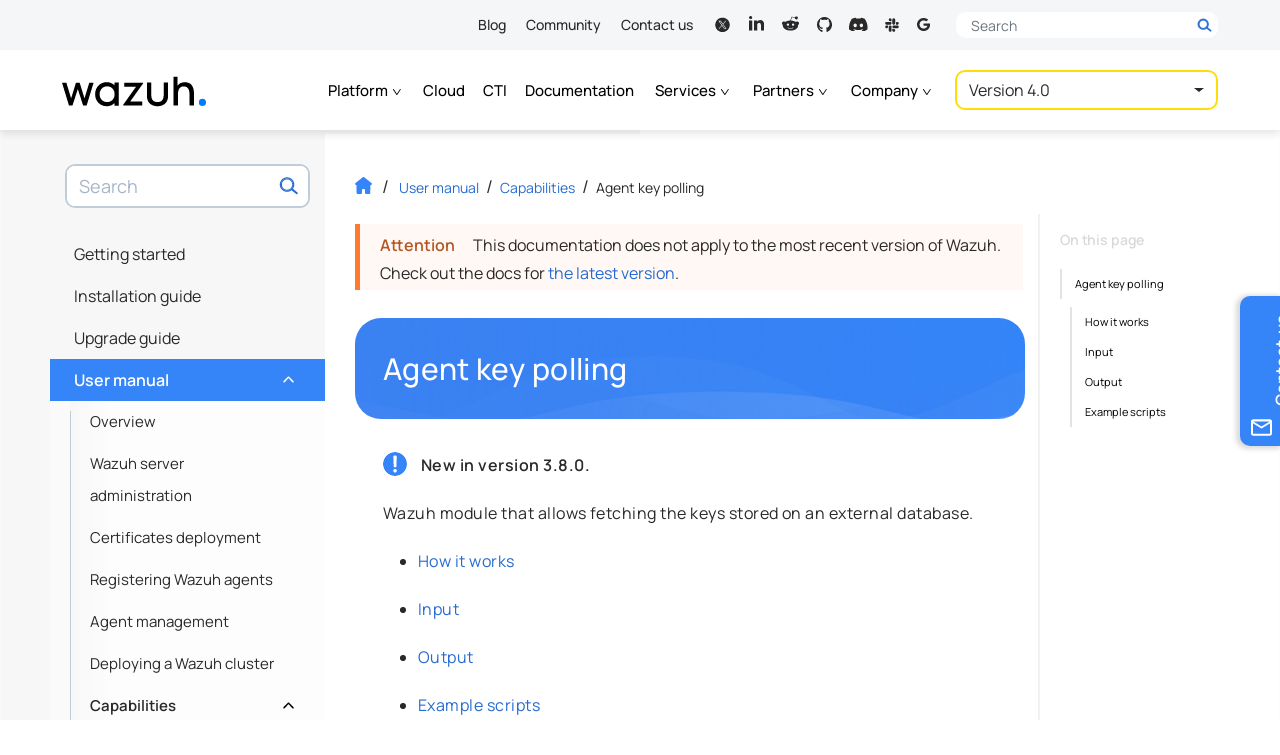

--- FILE ---
content_type: text/html
request_url: https://documentation.wazuh.com/4.0/user-manual/capabilities/agent-key-polling.html
body_size: 30687
content:


<!DOCTYPE html><html lang="en-US"class="auto-theme">
  <head>
    
    
    <meta name="robots" content="noindex" />
    
    <meta http-equiv="Content-Type" content="text/html; charset=UTF-8">
    <meta charset="UTF-8">
    <meta name="author" content="Wazuh">
    <meta name="viewport" content="width=device-width, initial-scale=1.0">
    
    <meta name="color-scheme" content="dark light">
    <meta name="generator" content="Docutils 0.18.1: http://docutils.sourceforge.net/" />
<meta property="og:image" content="https://documentation.wazuh.com/current/_static/images/wazuh-docs-card.png">
    <meta property="og:url" content="https://documentation.wazuh.com/current/user-manual/capabilities/agent-key-polling.html">
    <meta property="og:type" content="website">
    <meta property="og:title" content="Agent key polling - Capabilities · Wazuh documentation">
    <meta property="og:description" content="User manual, installation and configuration guides. Learn how to get the most out of the Wazuh platform.">
    <meta name="twitter:card" content="summary_large_image">
    <meta name="twitter:site" content="@wazuh">
    <meta name="twitter:creator" content="@wazuh">
    <meta name="twitter:title" content="Agent key polling - Capabilities · Wazuh documentation">
    <meta name="twitter:description" content="User manual, installation and configuration guides. Learn how to get the most out of the Wazuh platform.">
    <meta name="twitter:image" content="https://documentation.wazuh.com/current/_static/images/wazuh-docs-card.png">
    <title>Agent key polling - Capabilities · Wazuh documentation</title>
    <style media="prefers-color-scheme: light">
      html, body {
        color: black;
        background-color: #fff;
      }
    </style>  
    <style media="prefers-color-scheme: dark">
      html, body {
        background-color: #2b303a!important;
      }
    </style>
    <script>
    let prefersDarkScheme=window.matchMedia("(prefers-color-scheme: dark)"),currentTheme=document.documentElement.classList.contains("auto-theme")?"":localStorage.getItem("theme");"dark"==currentTheme||"light"!=currentTheme&&prefersDarkScheme.matches?document.documentElement.classList.toggle("dark-theme"):document.documentElement.classList.toggle("light-theme");
    </script>
  <style type="text/css">@font-face{font-family:Manrope;font-style:normal;font-weight:400;font-display:swap;src:url("https://fonts.gstatic.com/s/manrope/v8/xn7gYHE41ni1AdIRggmxSuXd.woff2") format("woff2");unicode-range:U+0100-024F,U+0259,U+1E00-1EFF,U+2020,U+20A0-20AB,U+20AD-20CF,U+2113,U+2C60-2C7F,U+A720-A7FF}@font-face{font-family:Manrope;font-style:normal;font-weight:400;font-display:swap;src:url("https://fonts.gstatic.com/s/manrope/v8/xn7gYHE41ni1AdIRggexSg.woff2") format("woff2");unicode-range:U+0000-00FF,U+0131,U+0152-0153,U+02BB-02BC,U+02C6,U+02DA,U+02DC,U+2000-206F,U+2074,U+20AC,U+2122,U+2191,U+2193,U+2212,U+2215,U+FEFF,U+FFFD}@font-face{font-family:Manrope;font-style:normal;font-weight:500;font-display:swap;src:url("https://fonts.gstatic.com/s/manrope/v8/xn7gYHE41ni1AdIRggmxSuXd.woff2") format("woff2");unicode-range:U+0100-024F,U+0259,U+1E00-1EFF,U+2020,U+20A0-20AB,U+20AD-20CF,U+2113,U+2C60-2C7F,U+A720-A7FF}@font-face{font-family:Manrope;font-style:normal;font-weight:500;font-display:swap;src:url("https://fonts.gstatic.com/s/manrope/v8/xn7gYHE41ni1AdIRggexSg.woff2") format("woff2");unicode-range:U+0000-00FF,U+0131,U+0152-0153,U+02BB-02BC,U+02C6,U+02DA,U+02DC,U+2000-206F,U+2074,U+20AC,U+2122,U+2191,U+2193,U+2212,U+2215,U+FEFF,U+FFFD}@font-face{font-family:Manrope;font-style:normal;font-weight:600;font-display:swap;src:url("https://fonts.gstatic.com/s/manrope/v8/xn7gYHE41ni1AdIRggmxSuXd.woff2") format("woff2");unicode-range:U+0100-024F,U+0259,U+1E00-1EFF,U+2020,U+20A0-20AB,U+20AD-20CF,U+2113,U+2C60-2C7F,U+A720-A7FF}@font-face{font-family:Manrope;font-style:normal;font-weight:600;font-display:swap;src:url("https://fonts.gstatic.com/s/manrope/v8/xn7gYHE41ni1AdIRggexSg.woff2") format("woff2");unicode-range:U+0000-00FF,U+0131,U+0152-0153,U+02BB-02BC,U+02C6,U+02DA,U+02DC,U+2000-206F,U+2074,U+20AC,U+2122,U+2191,U+2193,U+2212,U+2215,U+FEFF,U+FFFD}@font-face{font-family:"Fira Mono";font-style:normal;font-weight:400;font-display:swap;src:url("https://fonts.gstatic.com/s/firamono/v9/N0bX2SlFPv1weGeLZDtgKP7SodY.woff2") format("woff2");unicode-range:U+0100-024F,U+0259,U+1E00-1EFF,U+2020,U+20A0-20AB,U+20AD-20CF,U+2113,U+2C60-2C7F,U+A720-A7FF}@font-face{font-family:"Fira Mono";font-style:normal;font-weight:400;font-display:swap;src:url("https://fonts.gstatic.com/s/firamono/v9/N0bX2SlFPv1weGeLZDtgJv7S.woff2") format("woff2");unicode-range:U+0000-00FF,U+0131,U+0152-0153,U+02BB-02BC,U+02C6,U+02DA,U+02DC,U+2000-206F,U+2074,U+20AC,U+2122,U+2191,U+2193,U+2212,U+2215,U+FEFF,U+FFFD}@font-face{font-family:"Fira Mono";font-style:normal;font-weight:500;font-display:swap;src:url("https://fonts.gstatic.com/s/firamono/v9/N0bS2SlFPv1weGeLZDto1d3HkPfUWZA.woff2") format("woff2");unicode-range:U+0100-024F,U+0259,U+1E00-1EFF,U+2020,U+20A0-20AB,U+20AD-20CF,U+2113,U+2C60-2C7F,U+A720-A7FF}@font-face{font-family:"Fira Mono";font-style:normal;font-weight:500;font-display:swap;src:url("https://fonts.gstatic.com/s/firamono/v9/N0bS2SlFPv1weGeLZDto1d3HnvfU.woff2") format("woff2");unicode-range:U+0000-00FF,U+0131,U+0152-0153,U+02BB-02BC,U+02C6,U+02DA,U+02DC,U+2000-206F,U+2074,U+20AC,U+2122,U+2191,U+2193,U+2212,U+2215,U+FEFF,U+FFFD}</style>
    <link rel="search" title="Search" href="../../search.html"/>
    <link rel="top" title="Wazuh documentation" href="../../index.html"/>
    <link rel="up" title="Capabilities" href="index.html"/>
    <link rel="next" title="Fluentd forwarder" href="fluent-forwarder.html"/>
    <link rel="prev" title="Osquery" href="osquery.html"/>
    <link rel="stylesheet" href="../../_static/css/min/bootstrap.min.css?ver=1745316535.051144" type="text/css"><link rel="stylesheet" href="../../_static/wazuh-doc-images/min/wazuh-light-box.min.css" type="text/css"><link rel="stylesheet" href="../../_static/css/min/wazuh-documentation.min.css?ver=1757687612.421566" type="text/css"><link rel="icon" href="../../_static/images/favicon.ico?v=1764756199.21371"/><!-- Google Tag Manager -->
    <script>(function(w,d,s,l,i){w[l]=w[l]||[];w[l].push({'gtm.start':
    new Date().getTime(),event:'gtm.js'});var f=d.getElementsByTagName(s)[0],
    j=d.createElement(s),dl=l!='dataLayer'?'&l='+l:'';j.async=true;j.src=
    'https://www.googletagmanager.com/gtm.js?id='+i+dl;f.parentNode.insertBefore(j,f);
    })(window,document,'script','dataLayer','GTM-N3CGZND');</script>
      <!-- End Google Tag Manager --></head><body class="document no-latest-docs pre-v3"  data-path="user-manual/capabilities/agent-key-polling"><!-- Google Tag Manager (noscript) -->
    <noscript><iframe src="https://www.googletagmanager.com/ns.html?id=GTM-N3CGZND"
    height="0" width="0" style="display:none;visibility:hidden"></iframe></noscript>
    <!-- End Google Tag Manager (noscript) -->
<header id="header">
  <div class="nav-top">
    <div class="container">
      <nav>
        <ul>
          <li><a href="https://wazuh.com/blog/" target="_blank" rel="noreferrer noopener">Blog</a></li>
          <li><a href="https://wazuh.com/community/" target="_blank" rel="noreferrer noopener">Community</a></li>
          <li><a href="https://wazuh.com/contact-us/" target="_blank" rel="noreferrer noopener">Contact us</a></li>
        </ul>
        <ul class="social-links nav">
          <li class="rrss nav-item"><a class="nav-link" title="Wazuh on X" aria-label="Wazuh on X" target="_blank" href="https://x.com/wazuh" rel="noreferrer noopener"><svg><use xlink:href="#ico-twitter"></use></svg><span class="visually-hidden">X</span></a></li>
          <li class="rrss nav-item"><a class="nav-link" title="Wazuh on LinkedIn" aria-label="Wazuh on LinkedIn" target="_blank" href="https://www.linkedin.com/company/wazuh" rel="noreferrer noopener"><svg><use xlink:href="#ico-linkedin"></use></svg><span class="visually-hidden">LinkedIn</span></a></li>
          <li class="rrss nav-item"><a class="nav-link" title="Wazuh on Reddit" aria-label="Wazuh on Reddit" target="_blank" href="https://www.reddit.com/r/Wazuh/" rel="noreferrer noopener"><svg><use xlink:href="#ico-reddit"></use></svg><span class="visually-hidden">Reddit</span></a></li>
          <li class="rrss nav-item"><a class="nav-link" title="Wazuh on Github" aria-label="Wazuh on Github" target="_blank" href="https://github.com/wazuh" rel="noreferrer noopener"><svg><use xlink:href="#ico-github"></use></svg><span class="visually-hidden">GitHub</span></a></a></li>
          <li class="rrss nav-item"><a class="nav-link" title="Join us on Discord" aria-label="Join us on Discord" target="_blank" href="https://wazuh.com/community/join-us-on-discord/" rel="noreferrer noopener"><svg><use xlink:href="#ico-discord"></use></svg><span class="visually-hidden">Discord</span></a></li>
          <li class="rrss nav-item"><a class="nav-link" title="Join us on Slack" aria-label="Join us on Slack" target="_blank" href="https://wazuh.com/community/join-us-on-slack/" rel="noreferrer noopener"><svg><use xlink:href="#ico-slack"></use></svg><span class="visually-hidden">Slack</span></a></li>
          <li class="rrss nav-item"><a class="nav-link" title="Subscribe to our mailing list" aria-label="Subscribe to our mailing list" target="_blank" href="mailto:wazuh+subscribe@googlegroups.com" rel="noreferrer noopener"><svg><use xlink:href="#ico-mailinglist"></use></svg><span class="visually-hidden">Mailing list</span></a></li>
        </ul>
      </nav>
      <div class="desktop-search-form">
        <div class="header-search collapsed">
          <form method="get" action="https://wazuh.com/">
            <div class="search-input-wrapper-container">
              <div class="search-input-wrapper">
                <label aria-label="Search here">
                  <span class="visually-hidden">Search here</span>
                  <input autocomplete="off" type="text" class="form-control" name="s" placeholder="Search">
                  <button type="submit" class="d-block">
                    <svg width="31" height="31"><use xlink:href="#search-header"></use></svg>
                  </button>
                  <button type="button" class="btn-close d-none">
                    <span class="visually-hidden">Close</span>
                  </button>
                </label>
                <button type="submit" class="d-none">
                  <span class="visually-hidden">Search</span>
                  <svg width="31" height="31"><use xlink:href="#search-header"></use></svg>
                </button>
              </div>
            </div>
          </form>
        </div>
      </div>
    </div>
  </div>

  <nav class="nav-main"> 
    <div class="container">
      <div class="mobile-primary-header navbar navbar-expand-xl d-flex">
        <div class="container">
            <div class="navbar-brand">
    <a class="logo-link docs d-flex align-items-baseline" href="https://wazuh.com" target="_blank" rel="noreferrer noopener">
      <span class="visually-hidden">Wazuh</span>
      <svg xmlns="http://www.w3.org/2000/svg" xmlns:xlink="http://www.w3.org/1999/xlink" version="1.1" width="173" height="36" viewBox="0 0 2214 455" xml:space="preserve">
        <g transform="matrix(1 0 0 1 1096.56 263)">
          <g>
            <g transform="matrix(1 0 0 1 -853.6 5.59)" id="l_w">
              <polygon style="stroke: none; stroke-width: 1; stroke-dasharray: none; stroke-linecap: butt; stroke-dashoffset: 0; stroke-linejoin: miter; stroke-miterlimit: 4; fill-rule: nonzero; opacity: 1;" points="102.79,64.95 29.21,-174.21 -28.88,-174.21 -102.48,64.95 -175.41,-174.37 -242.23,-174.37 -135.72,174.37 -81.5,174.37 0.17,-78.03 81.5,174.37 135.72,174.37 242.23,-174.21 175.74,-174.21 "></polygon>
            </g>
            <g transform="matrix(1 0 0 1 -4.02 5.67)" id="l_a">
              <polygon style="stroke: none; stroke-width: 1; stroke-dasharray: none; stroke-linecap: butt; stroke-dashoffset: 0; stroke-linejoin: miter; stroke-miterlimit: 4; fill-rule: nonzero; opacity: 1;" points="-134.41,-113.94 45.34,-113.94 -152.5,163.62 -152.5,174.29 142.83,174.29 142.83,113.94 -45.01,113.94 152.5,-163.31 152.5,-174.29 -134.41,-174.29 "></polygon>
              </g>
            <g transform="matrix(1 0 0 1 -405.16 5.95)" id="l_z">
              <path style="stroke: none; stroke-width: 1; stroke-dasharray: none; stroke-linecap: butt; stroke-dashoffset: 0; stroke-linejoin: miter; stroke-miterlimit: 4; fill-rule: nonzero; opacity: 1;" transform=" translate(-938.4, -545.95)" d="M 1052.639 408.128 c -29.888 -31.188 -70.664 -47.599 -118.641 -47.599 c -101.53 0 -178.083 79.72 -178.083 185.428 c 0 105.697 76.553 185.405 178.083 185.405 c 47.865 0 88.642 -16.31 118.641 -47.287 v 39.977 h 68.243 V 367.863 h -68.243 V 408.128 z M 940.953 667.143 c -67.02 0 -115.686 -50.965 -115.686 -121.185 c 0 -69.998 48.665 -120.807 115.686 -120.807 c 66.82 0 115.33 50.81 115.33 120.807 C 1056.283 616.178 1007.774 667.143 940.953 667.143 z" stroke-linecap="round"></path>
            </g>
            <g transform="matrix(1 0 0 1 371.69 9.61)" id="l_u">
              <path style="stroke: none; stroke-width: 1; stroke-dasharray: none; stroke-linecap: butt; stroke-dashoffset: 0; stroke-linejoin: miter; stroke-miterlimit: 4; fill-rule: nonzero; opacity: 1;" transform=" translate(-1715.24, -549.61)" d="M 1809.883 568.668 c 0 62.576 -34.443 98.475 -94.464 98.475 c -60.243 0 -94.797 -35.899 -94.797 -98.475 V 367.863 h -68.265 v 206.294 c 0 116.03 87.842 157.206 163.062 157.206 c 75.064 0 162.706 -41.176 162.706 -157.206 V 367.863 h -68.242 V 568.668 z" stroke-linecap="round"></path>
            </g>
            <g transform="matrix(1 0 0 1 775.51 -41.04)" id="l_h">
              <path style="stroke: none; stroke-width: 1; stroke-dasharray: none; stroke-linecap: butt; stroke-dashoffset: 0; stroke-linejoin: miter; stroke-miterlimit: 4; fill-rule: nonzero; opacity: 1;" transform=" translate(-2119.06, -498.96)" d="M 2272.846 488.87 c -1.933 -14.211 -5.6 -28.733 -10.977 -43.577 c -5.378 -14.844 -13.177 -28.566 -23.399 -41.154 c -10.222 -12.577 -23.51 -22.744 -39.843 -30.499 c -16.355 -7.744 -36.599 -11.611 -60.687 -11.611 c -31.421 0 -58.198 6.778 -80.353 20.333 c -13.567 8.293 -25.174 18.601 -34.865 30.88 V 277.955 h -60.354 v 442.009 h 68.42 V 538.569 c 0 -20.655 2.311 -38.188 6.933 -52.609 c 4.644 -14.411 10.978 -26.033 19.044 -34.855 c 8.066 -8.822 17.488 -15.222 28.243 -19.199 c 10.755 -3.989 22.155 -5.978 34.221 -5.978 c 18.489 0 33.51 3.766 45.021 11.3 s 20.444 17.422 26.777 29.688 c 6.355 12.266 10.666 25.555 12.911 39.866 c 2.267 14.311 3.4 28.232 3.4 41.788 v 171.395 h 68.42 V 526.303 C 2275.758 515.547 2274.78 503.07 2272.846 488.87 z" stroke-linecap="round"></path>
            </g>
            <g transform="matrix(1 0 0 1 1062.43 131.88)" id="l_dot">
              <circle style="stroke: none; stroke-width: 1; stroke-dasharray: none; stroke-linecap: butt; stroke-dashoffset: 0; stroke-linejoin: miter; stroke-miterlimit: 4; fill: rgb(0,122,255); fill-rule: nonzero; opacity: 1;" cx="0" cy="0" r="55.013"></circle>
            </g>
          </g>
        </g>
      </svg>
      

    </a>

  </div>
          
          <div class="toggle-buttons d-flex d-xl-none">
            <button class="navbar-toggler search-toggler" type="button" data-bs-toggle="collapse" data-bs-target="#search-box-wrapper" aria-controls="search-box-wrapper" aria-expanded="false" aria-label="Toggle search bar">
              <span class="search-toggler-icon"></span>
            </button>
            <button class="navbar-toggler" type="button" data-bs-toggle="collapse" data-bs-target="#global-toc" aria-controls="global-toc" aria-expanded="false" aria-label="Toggle navigation">
              <span class="navbar-toggler-icon"></span>
            </button>
          </div>
          
        </div>
      </div>
    
      <div class="mobile-secondary-header version-zone">
        <div class="container">
          
            <ul class="navbar-nav">
              <li class="nav-item dropdown">
                <a class="nav-link dropdown-toggle" href="#" id="dropdown-platform" role="button" data-bs-toggle="dropdown" aria-haspopup="true" aria-expanded="false">Platform
                  <b class="caret d-inline d-sm-none"></b>
                  <svg class="d-none d-sm-inline"><use xlink:href="#menu-chevron" /></svg>
                </a>
                <ul class="dropdown-menu" aria-labelledby="dropdown-platform">
                  <li class="nav-item">
                    <a class="dropdown-item" href="https://wazuh.com/platform/overview/" target="_blank" rel="noreferrer noopener">Overview</a>
                  </li>
                  <li class="nav-item">
                    <a class="dropdown-item" href="https://wazuh.com/platform/xdr/" target="_blank" rel="noreferrer noopener">XDR</a>
                  </li>
                  <li class="nav-item">
                    <a class="dropdown-item" href="https://wazuh.com/platform/siem/" target="_blank" rel="noreferrer noopener">SIEM</a>
                  </li>
                </ul>
              </li>
              <li class="nav-item">
                <a class="nav-link" href="https://wazuh.com/cloud/" target="_blank" rel="noreferrer noopener">Cloud</a>
              </li>
              <li class="nav-item">
                <a class="nav-link" href="https://cti.wazuh.com/" target="_blank" rel="noreferrer noopener">CTI</a>
              </li>
              <li class="nav-item">
                <a class="nav-link active" href="https://documentation.wazuh.com/current/index.html">Documentation</a>
              </li>
              <li class="nav-item dropdown">
                <a class="nav-link dropdown-toggle" href="#" id="dropdown-services" role="button" data-bs-toggle="dropdown" aria-haspopup="true" aria-expanded="false">Services
                  <b class="caret d-inline d-sm-none"></b>
                  <svg class="d-none d-sm-inline"><use xlink:href="#menu-chevron" /></svg>
                </a>
                <ul class="dropdown-menu" aria-labelledby="dropdown-services">
                  <li class="nav-item">
                    <a class="dropdown-item" href="https://wazuh.com/services/professional-support/" target="_blank" rel="noreferrer noopener">Professional support</a>
                  </li>
                  <li class="nav-item">
                    <a class="dropdown-item" href="https://wazuh.com/services/consulting-services/" target="_blank" rel="noreferrer noopener">Consulting services</a>
                  </li>
                  <li class="nav-item">
                    <a class="dropdown-item" href="https://wazuh.com/services/training-courses/" target="_blank" rel="noreferrer noopener">Training courses</a>
                  </li>
                </ul>
              </li>
              <li class="nav-item dropdown">
                <a class="nav-link dropdown-toggle" href="#" id="dropdown-partners" role="button" data-bs-toggle="dropdown" aria-haspopup="true" aria-expanded="false">Partners
                  <b class="caret d-inline d-sm-none"></b>
                  <svg class="d-none d-sm-inline"><use xlink:href="#menu-chevron" /></svg>
                </a>
                <ul class="dropdown-menu" aria-labelledby="dropdown-partners">
                  <li class="nav-item">
                    <a class="dropdown-item" href="https://wazuh.com/partners/" target="_blank" rel="noreferrer noopener">Become a partner</a>
                  </li>
                  <li class="nav-item">
                    <a class="dropdown-item" href="https://wazuh.com/partners/find-a-partner/" target="_blank" rel="noreferrer noopener">Find a partner</a>
                  </li>
                </ul>
              </li>
              <li class="nav-item dropdown">
                <a class="nav-link dropdown-toggle" href="#" id="dropdown-company" role="button" data-bs-toggle="dropdown" aria-haspopup="true" aria-expanded="false">Company
                  <b class="caret d-inline d-sm-none"></b> 
                  <svg class="d-none d-sm-inline"><use xlink:href="#menu-chevron" /></svg>
                </a>
                <ul class="dropdown-menu" aria-labelledby="dropdown-company">
                  <li class="nav-item">
                    <a class="dropdown-item" href="https://wazuh.com/our-customers/" target="_blank" rel="noreferrer noopener">Customers</a>
                  </li>
                  <li class="nav-item">
                    <a class="dropdown-item" href="https://wazuh.com/about-us/" target="_blank" rel="noreferrer noopener">About us</a>
                  </li>
                  <li class="nav-item">
                    <a class="dropdown-item" href="https://wazuh.com/our-team/" target="_blank" rel="noreferrer noopener">Our team</a>
                  </li>
                  <li class="nav-item">
                    <a class="dropdown-item" href="https://wazuh.com/resources/" target="_blank" rel="noreferrer noopener">Resources</a>
                  </li>
                </ul>
              </li>

              
            </ul>
              
            
            


<div id="version-selector" class="btn-group">
  <button type="button" class="btn dropdown-btn dropdown-toggle" data-bs-toggle="dropdown" aria-haspopup="true" data-flip="false" aria-expanded="false">
  <span class="current"></span>
  </button>
  <ul class="dropdown-menu dropdown-menu-right"></ul>
</div>

            
          
        </div>
      </div>
    </div>
  </nav>
</header>

<div class="contact-side-tab">
  <form target="_blank" name="contact_us_form" action="https://wazuh.com/contact-us/" method="post">
    <input type="hidden" name="preselect" value="support">
    <button type="submit" class="btn vertical-text">
      <span class="text">Contact us</span>
      <svg class="ícon icon-envelope"><use xlink:href="#ico-envelope-contact"/></svg>
    </button>
  </form>
</div>
<div class="inner-body">
      <div id="left-sidebar" class="sidebar">
  <div class="sidebar-container">
    
    <div id="search-box-wrapper" class="collapse navbar-collapse">
    <div class="search-box" role="search">
  <form method="get" class="search-form" action="../../search.html" id="search-form">
    <label class="visually-hidden" for="search-input">Search term</label>
    
    <input id="search-input" type="text" class="form-control" name="q" placeholder="Search"></input>
    
    <span id="search-btn-label" class="visually-hidden">Search now!</span>
    <button aria-labelledby="search-btn-label" type="submit" class="btn-search"></button>
    <input type="hidden" name="check_keywords" value="yes" />
    <input type="hidden" name="area" value="default" />
  </form>
</div>
    </div>
    <nav id="global-toc" class="collapse navbar-collapse">
      <ul class="current">
<li class="toctree-l1"><a class="reference internal" href="../../getting-started/index.html">Getting started</a><ul>
<li class="toctree-l2"><a class="reference internal" href="../../getting-started/components/index.html">Components</a><ul>
<li class="toctree-l3"><a class="reference internal" href="../../getting-started/components/wazuh_agent.html">Wazuh agent</a></li>
<li class="toctree-l3"><a class="reference internal" href="../../getting-started/components/wazuh_server.html">Wazuh server</a></li>
<li class="toctree-l3"><a class="reference internal" href="../../getting-started/components/elastic_stack.html">Elastic Stack</a></li>
</ul>
</li>
<li class="toctree-l2"><a class="reference internal" href="../../getting-started/architecture.html">Architecture</a></li>
<li class="toctree-l2"><a class="reference internal" href="../../getting-started/use_cases/index.html">Use cases</a><ul>
<li class="toctree-l3"><a class="reference internal" href="../../getting-started/use_cases/log_analysis.html">Log data analysis</a></li>
<li class="toctree-l3"><a class="reference internal" href="../../getting-started/use_cases/file_integrity.html">File integrity monitoring</a></li>
<li class="toctree-l3"><a class="reference internal" href="../../getting-started/use_cases/rootkits_detection.html">Rootkits detection</a></li>
<li class="toctree-l3"><a class="reference internal" href="../../getting-started/use_cases/active_response.html">Active response</a></li>
<li class="toctree-l3"><a class="reference internal" href="../../getting-started/use_cases/configuration_assessment.html">Configuration assessment</a></li>
<li class="toctree-l3"><a class="reference internal" href="../../getting-started/use_cases/system_inventory.html">System inventory</a></li>
<li class="toctree-l3"><a class="reference internal" href="../../getting-started/use_cases/vulnerability_detection.html">Vulnerability detection</a></li>
<li class="toctree-l3"><a class="reference internal" href="../../getting-started/use_cases/cloud_security.html">Cloud security monitoring</a></li>
<li class="toctree-l3"><a class="reference internal" href="../../getting-started/use_cases/containers_security.html">Containers security monitoring</a></li>
<li class="toctree-l3"><a class="reference internal" href="../../getting-started/use_cases/regulatory_compliance.html">Regulatory compliance</a></li>
</ul>
</li>
</ul>
</li>
<li class="toctree-l1"><a class="reference internal" href="../../installation-guide/index.html">Installation guide</a><ul>
<li class="toctree-l2"><a class="reference internal" href="../../installation-guide/requirements.html">Requirements</a></li>
<li class="toctree-l2"><a class="reference internal" href="../../installation-guide/open-distro/index.html">Wazuh server</a><ul>
<li class="toctree-l3"><a class="reference internal" href="../../installation-guide/open-distro/all-in-one-deployment/index.html">All-in-one deployment</a><ul>
<li class="toctree-l4"><a class="reference internal" href="../../installation-guide/open-distro/all-in-one-deployment/unattended-installation.html">Unattended installation</a></li>
<li class="toctree-l4"><a class="reference internal" href="../../installation-guide/open-distro/all-in-one-deployment/all_in_one.html">Step-by-step installation</a></li>
</ul>
</li>
<li class="toctree-l3"><a class="reference internal" href="../../installation-guide/open-distro/distributed-deployment/index.html">Distributed deployment</a><ul>
<li class="toctree-l4"><a class="reference internal" href="../../installation-guide/open-distro/distributed-deployment/unattended/index.html">Unattended installation</a><ul>
<li class="toctree-l5"><a class="reference internal" href="../../installation-guide/open-distro/distributed-deployment/unattended/unattended-elasticsearch-cluster-installation.html">Elasticsearch &amp; Kibana unattended installation</a></li>
<li class="toctree-l5"><a class="reference internal" href="../../installation-guide/open-distro/distributed-deployment/unattended/unattended-wazuh-cluster-installation.html">Wazuh server unattended installation</a></li>
</ul>
</li>
<li class="toctree-l4"><a class="reference internal" href="../../installation-guide/open-distro/distributed-deployment/step-by-step-installation/index.html">Step-by-step installation</a><ul>
<li class="toctree-l5"><a class="reference internal" href="../../installation-guide/open-distro/distributed-deployment/step-by-step-installation/elasticsearch-cluster/index.html">Elasticsearch cluster</a><ul>
<li class="toctree-l6"><a class="reference internal" href="../../installation-guide/open-distro/distributed-deployment/step-by-step-installation/elasticsearch-cluster/elasticsearch-single-node-cluster.html">Elasticsearch single-node cluster</a></li>
<li class="toctree-l6"><a class="reference internal" href="../../installation-guide/open-distro/distributed-deployment/step-by-step-installation/elasticsearch-cluster/elasticsearch-multi-node-cluster.html">Elasticsearch multi-node cluster</a></li>
</ul>
</li>
<li class="toctree-l5"><a class="reference internal" href="../../installation-guide/open-distro/distributed-deployment/step-by-step-installation/wazuh-cluster/index.html">Wazuh cluster</a><ul>
<li class="toctree-l6"><a class="reference internal" href="../../installation-guide/open-distro/distributed-deployment/step-by-step-installation/wazuh-cluster/wazuh_single_node_cluster.html">Wazuh single-node cluster</a></li>
<li class="toctree-l6"><a class="reference internal" href="../../installation-guide/open-distro/distributed-deployment/step-by-step-installation/wazuh-cluster/wazuh_multi_node_cluster.html">Wazuh multi-node cluster</a></li>
</ul>
</li>
<li class="toctree-l5"><a class="reference internal" href="../../installation-guide/open-distro/distributed-deployment/step-by-step-installation/kibana/index.html">Kibana</a></li>
</ul>
</li>
</ul>
</li>
</ul>
</li>
<li class="toctree-l2"><a class="reference internal" href="../../installation-guide/wazuh-agent/index.html">Wazuh agent</a><ul>
<li class="toctree-l3"><a class="reference internal" href="../../installation-guide/wazuh-agent/wazuh_agent_package_aix.html">AIX</a></li>
<li class="toctree-l3"><a class="reference internal" href="../../installation-guide/wazuh-agent/wazuh_agent_package_hpux.html">HP-UX</a></li>
<li class="toctree-l3"><a class="reference internal" href="../../installation-guide/wazuh-agent/wazuh_agent_package_linux.html">Linux</a></li>
<li class="toctree-l3"><a class="reference internal" href="../../installation-guide/wazuh-agent/wazuh_agent_package_macos.html">macOS</a></li>
<li class="toctree-l3"><a class="reference internal" href="../../installation-guide/wazuh-agent/wazuh_agent_package_solaris.html">Solaris</a></li>
<li class="toctree-l3"><a class="reference internal" href="../../installation-guide/wazuh-agent/wazuh_agent_package_windows.html">Windows</a></li>
<li class="toctree-l3"><a class="reference internal" href="../../installation-guide/wazuh-agent/deployment_variables/deployment_variables.html">Deployment variables</a><ul>
<li class="toctree-l4"><a class="reference internal" href="../../installation-guide/wazuh-agent/deployment_variables/deployment_variables_aix.html">Deployment variables for AIX</a></li>
<li class="toctree-l4"><a class="reference internal" href="../../installation-guide/wazuh-agent/deployment_variables/deployment_variables_linux.html">Deployment variables for Linux</a><ul>
<li class="toctree-l5"><a class="reference internal" href="../../installation-guide/wazuh-agent/deployment_variables/linux/deployment_variables_apt.html">Deployment variables for Linux using apt repository</a></li>
<li class="toctree-l5"><a class="reference internal" href="../../installation-guide/wazuh-agent/deployment_variables/linux/deployment_variables_dnf.html">Deployment variables for Linux using dnf repository</a></li>
<li class="toctree-l5"><a class="reference internal" href="../../installation-guide/wazuh-agent/deployment_variables/linux/deployment_variables_yum.html">Deployment variables for Linux using yum repository</a></li>
<li class="toctree-l5"><a class="reference internal" href="../../installation-guide/wazuh-agent/deployment_variables/linux/deployment_variables_zypper.html">Deployment variables for Linux using zypper repository</a></li>
</ul>
</li>
<li class="toctree-l4"><a class="reference internal" href="../../installation-guide/wazuh-agent/deployment_variables/deployment_variables_macos.html">Deployment variables for macOS</a></li>
<li class="toctree-l4"><a class="reference internal" href="../../installation-guide/wazuh-agent/deployment_variables/deployment_variables_windows.html">Deployment variables for Windows</a></li>
</ul>
</li>
</ul>
</li>
<li class="toctree-l2"><a class="reference internal" href="../../installation-guide/packages-list.html">Packages list</a></li>
<li class="toctree-l2"><a class="reference internal" href="../../installation-guide/more-installation-alternatives/index.html">More installation alternatives</a><ul>
<li class="toctree-l3"><a class="reference internal" href="../../installation-guide/more-installation-alternatives/elastic-stack/index.html">Wazuh with Elastic Stack basic license</a><ul>
<li class="toctree-l4"><a class="reference internal" href="../../installation-guide/more-installation-alternatives/elastic-stack/all-in-one-deployment/index.html">All-in-one deployment</a><ul>
<li class="toctree-l5"><a class="reference internal" href="../../installation-guide/more-installation-alternatives/elastic-stack/all-in-one-deployment/unattended-installation.html">Unattended installation</a></li>
<li class="toctree-l5"><a class="reference internal" href="../../installation-guide/more-installation-alternatives/elastic-stack/all-in-one-deployment/all_in_one.html">Step-by-step installation</a></li>
</ul>
</li>
<li class="toctree-l4"><a class="reference internal" href="../../installation-guide/more-installation-alternatives/elastic-stack/distributed-deployment/index.html">Distributed deployment</a><ul>
<li class="toctree-l5"><a class="reference internal" href="../../installation-guide/more-installation-alternatives/elastic-stack/distributed-deployment/unattended/index.html">Unattended installation</a><ul>
<li class="toctree-l6"><a class="reference internal" href="../../installation-guide/more-installation-alternatives/elastic-stack/distributed-deployment/unattended/unattended-elasticsearch-cluster-installation.html">Elasticsearch &amp; Kibana unattended installation</a></li>
<li class="toctree-l6"><a class="reference internal" href="../../installation-guide/more-installation-alternatives/elastic-stack/distributed-deployment/unattended/unattended-wazuh-cluster-installation.html">Wazuh server unattended installation</a></li>
</ul>
</li>
<li class="toctree-l5"><a class="reference internal" href="../../installation-guide/more-installation-alternatives/elastic-stack/distributed-deployment/step-by-step-installation/index.html">Step-by-step installation</a><ul>
<li class="toctree-l6"><a class="reference internal" href="../../installation-guide/more-installation-alternatives/elastic-stack/distributed-deployment/step-by-step-installation/elasticsearch-cluster/index.html">Elasticsearch cluster</a></li>
<li class="toctree-l6"><a class="reference internal" href="../../installation-guide/more-installation-alternatives/elastic-stack/distributed-deployment/step-by-step-installation/wazuh-cluster/index.html">Wazuh cluster</a></li>
<li class="toctree-l6"><a class="reference internal" href="../../installation-guide/more-installation-alternatives/elastic-stack/distributed-deployment/step-by-step-installation/kibana/index.html">Kibana</a></li>
</ul>
</li>
</ul>
</li>
</ul>
</li>
<li class="toctree-l3"><a class="reference external" href="https://documentation.wazuh.com/3.13/installation-guide/installing-splunk/index.html">Wazuh with Splunk</a></li>
<li class="toctree-l3"><a class="reference internal" href="../../installation-guide/more-installation-alternatives/wazuh-from-sources/index.html">Wazuh installation from sources</a><ul>
<li class="toctree-l4"><a class="reference internal" href="../../installation-guide/more-installation-alternatives/wazuh-from-sources/wazuh-server/index.html">Installing Wazuh server from sources</a></li>
<li class="toctree-l4"><a class="reference internal" href="../../installation-guide/more-installation-alternatives/wazuh-from-sources/wazuh-agent/index.html">Installing Wazuh agent from sources</a></li>
</ul>
</li>
</ul>
</li>
</ul>
</li>
<li class="toctree-l1"><a class="reference internal" href="../../upgrade-guide/index.html">Upgrade guide</a><ul>
<li class="toctree-l2"><a class="reference internal" href="../../upgrade-guide/upgrading-wazuh.html">Upgrading the Wazuh manager</a></li>
<li class="toctree-l2"><a class="reference internal" href="../../upgrade-guide/elasticsearch-kibana-filebeat/index.html">Upgrade Elasticsearch, Filebeat and Kibana</a><ul>
<li class="toctree-l3"><a class="reference internal" href="../../upgrade-guide/elasticsearch-kibana-filebeat/upgrading-open-distro.html">Upgrading Open Distro for Elasticsearch</a></li>
<li class="toctree-l3"><a class="reference internal" href="../../upgrade-guide/elasticsearch-kibana-filebeat/upgrading-elastic-stack.html">Upgrading Elastic Stack basic license</a></li>
</ul>
</li>
<li class="toctree-l2"><a class="reference internal" href="../../upgrade-guide/upgrading-agent.html">Upgrading the Wazuh agent</a></li>
<li class="toctree-l2"><a class="reference internal" href="../../upgrade-guide/legacy/index.html">Upgrading from a legacy version</a><ul>
<li class="toctree-l3"><a class="reference internal" href="../../upgrade-guide/legacy/upgrading-wazuh-server/index.html">Upgrading the Wazuh server</a><ul>
<li class="toctree-l4"><a class="reference internal" href="../../upgrade-guide/legacy/upgrading-wazuh-server/from-2.x-to-3.x.html">Upgrading the Wazuh server from 2.x to 3.x</a><ul>
<li class="toctree-l5"><a class="reference internal" href="../../upgrade-guide/legacy/upgrading-wazuh-server/restore_alerts-from-2.x-to-3.x.html">Restore the Wazuh alerts from Wazuh 2.x</a></li>
</ul>
</li>
<li class="toctree-l4"><a class="reference internal" href="../../upgrade-guide/legacy/upgrading-wazuh-server/from-1.x-to-2.x.html">Upgrading the Wazuh server from 1.x to 2.x</a></li>
</ul>
</li>
<li class="toctree-l3"><a class="reference internal" href="../../upgrade-guide/legacy/upgrading-elastic-stack/index.html">Upgrading Elastic Stack</a><ul>
<li class="toctree-l4"><a class="reference internal" href="../../upgrade-guide/legacy/upgrading-elastic-stack/from-6.8-to-7.x.html">Upgrading Elastic Stack from 6.8 to 7.x</a></li>
<li class="toctree-l4"><a class="reference internal" href="../../upgrade-guide/legacy/upgrading-elastic-stack/from-6.x-to-6.8.html">Upgrading Elastic Stack from 6.x to 6.8</a></li>
<li class="toctree-l4"><a class="reference internal" href="../../upgrade-guide/legacy/upgrading-elastic-stack/from-2.x-to-5.x.html">Upgrading Elastic Stack from 2.x to 5.x</a></li>
</ul>
</li>
<li class="toctree-l3"><a class="reference internal" href="../../upgrade-guide/legacy/upgrading-agent/index.html">Upgrading the Wazuh agent</a><ul>
<li class="toctree-l4"><a class="reference internal" href="../../upgrade-guide/legacy/upgrading-agent/from-2.x-to-3.x.html">Upgrading the Wazuh agent from 2.x to 3.x</a></li>
<li class="toctree-l4"><a class="reference internal" href="../../upgrade-guide/legacy/upgrading-agent/from-1.x-to-2.x.html">Upgrading the Wazuh agent from 1.x to 2.x</a></li>
</ul>
</li>
</ul>
</li>
<li class="toctree-l2"><a class="reference internal" href="../../upgrade-guide/compatibility_matrix/index.html">Compatibility matrix</a></li>
</ul>
</li>
<li class="toctree-l1 current show"><a class="reference internal" href="../index.html">User manual</a><ul class="current">
<li class="toctree-l2"><a class="reference internal" href="../overview.html">Overview</a></li>
<li class="toctree-l2"><a class="reference internal" href="../manager/index.html">Wazuh server administration</a><ul>
<li class="toctree-l3"><a class="reference internal" href="../manager/remote-service.html">Remote service</a></li>
<li class="toctree-l3"><a class="reference internal" href="../manager/alert-threshold.html">Defining an alert level threshold</a></li>
<li class="toctree-l3"><a class="reference internal" href="../manager/manual-integration.html">Integration with external APIs</a></li>
<li class="toctree-l3"><a class="reference internal" href="../manager/manual-syslog-output.html">Configuring syslog output</a></li>
<li class="toctree-l3"><a class="reference internal" href="../manager/manual-database-output.html">Configuring database output</a></li>
<li class="toctree-l3"><a class="reference internal" href="../manager/automatic-reports.html">Generating automatic reports</a></li>
<li class="toctree-l3"><a class="reference internal" href="../manager/manual-email-report/index.html">Configuring email alerts</a><ul>
<li class="toctree-l4"><a class="reference internal" href="../manager/manual-email-report/smtp_authentication.html">SMTP server with authentication</a></li>
</ul>
</li>
</ul>
</li>
<li class="toctree-l2"><a class="reference internal" href="../certificates.html">Certificates deployment</a></li>
<li class="toctree-l2"><a class="reference internal" href="../registering/index.html">Registering Wazuh agents</a><ul>
<li class="toctree-l3"><a class="reference internal" href="../registering/command-line-registration.html">Registering the Wazuh agents using the command line (CLI)</a></li>
<li class="toctree-l3"><a class="reference internal" href="../registering/restful-api-registration.html">Registering the Wazuh agents using the Wazuh API</a></li>
<li class="toctree-l3"><a class="reference internal" href="../registering/password-authorization-registration.html">Registration service with password authorization</a></li>
<li class="toctree-l3"><a class="reference internal" href="../registering/host-verification-registration.html">Registration service with host verification</a></li>
<li class="toctree-l3"><a class="reference internal" href="../registering/registering-agents-theory.html">Registering Wazuh agents - additional information</a></li>
<li class="toctree-l3"><a class="reference internal" href="../registering/registering-agents-troubleshooting.html">Registering Wazuh agents - Troubleshooting</a></li>
</ul>
</li>
<li class="toctree-l2"><a class="reference internal" href="../agents/index.html">Agent management</a><ul>
<li class="toctree-l3"><a class="reference internal" href="../agents/agent-life-cycle.html">Agent life cycle</a></li>
<li class="toctree-l3"><a class="reference internal" href="../agents/listing/index.html">Listing agents</a><ul>
<li class="toctree-l4"><a class="reference internal" href="../agents/listing/using-command-line.html">Listing agents using the CLI</a></li>
<li class="toctree-l4"><a class="reference internal" href="../agents/listing/listing.html">Listing agents using the Wazuh API</a></li>
<li class="toctree-l4"><a class="reference internal" href="../agents/listing/wazuh-app.html">Listing agents using the Wazuh app</a></li>
</ul>
</li>
<li class="toctree-l3"><a class="reference internal" href="../agents/remove-agents/index.html">Removing agents</a><ul>
<li class="toctree-l4"><a class="reference internal" href="../agents/remove-agents/remove.html">Remove agents using the CLI</a></li>
<li class="toctree-l4"><a class="reference internal" href="../agents/remove-agents/restful-api-remove.html">Remove agents using the Wazuh API</a></li>
</ul>
</li>
<li class="toctree-l3"><a class="reference internal" href="../agents/agent-connection.html">Checking connection with Manager</a></li>
<li class="toctree-l3"><a class="reference internal" href="../agents/grouping-agents.html">Grouping agents</a></li>
<li class="toctree-l3"><a class="reference internal" href="../agents/remote-upgrading/index.html">Remote upgrading</a><ul>
<li class="toctree-l4"><a class="reference internal" href="../agents/remote-upgrading/upgrading-agent.html">Upgrading agent</a></li>
<li class="toctree-l4"><a class="reference internal" href="../agents/remote-upgrading/custom-repository.html">Adding a custom repository</a></li>
<li class="toctree-l4"><a class="reference internal" href="../agents/remote-upgrading/create-custom-wpk/create-wpk-key.html">Custom WPK packages creation</a><ul>
<li class="toctree-l5"><a class="reference internal" href="../../development/packaging/generate-wpk-package.html">WPK</a></li>
<li class="toctree-l5"><a class="reference internal" href="../agents/remote-upgrading/create-custom-wpk/generate-wpk-package-manually.html">Generate WPK packages manually</a></li>
</ul>
</li>
<li class="toctree-l4"><a class="reference internal" href="../agents/remote-upgrading/install-custom-wpk.html">Installing a custom WPK package</a></li>
<li class="toctree-l4"><a class="reference internal" href="../agents/remote-upgrading/wpk-list.html">WPK List</a></li>
</ul>
</li>
</ul>
</li>
<li class="toctree-l2"><a class="reference internal" href="../configuring-cluster/index.html">Deploying a Wazuh cluster</a><ul>
<li class="toctree-l3"><a class="reference internal" href="../configuring-cluster/basics.html">Basics</a></li>
<li class="toctree-l3"><a class="reference internal" href="../configuring-cluster/advanced-settings.html">Agents connections</a></li>
<li class="toctree-l3"><a class="reference internal" href="../configuring-cluster/cluster_management.html">Cluster management</a></li>
</ul>
</li>
<li class="toctree-l2 current show"><a class="reference internal" href="index.html">Capabilities</a><ul class="current">
<li class="toctree-l3"><a class="reference internal" href="log-data-collection/index.html">Log data collection</a><ul>
<li class="toctree-l4"><a class="reference internal" href="log-data-collection/how-it-works.html">How it works</a></li>
<li class="toctree-l4"><a class="reference internal" href="log-data-collection/how-to-collect-wlogs.html">How to collect Windows logs</a></li>
<li class="toctree-l4"><a class="reference internal" href="log-data-collection/log-data-configuration.html">Configuration</a></li>
<li class="toctree-l4"><a class="reference internal" href="log-data-collection/log-data-faq.html">FAQ</a></li>
</ul>
</li>
<li class="toctree-l3"><a class="reference internal" href="file-integrity/index.html">File integrity monitoring</a><ul>
<li class="toctree-l4"><a class="reference internal" href="file-integrity/how-it-works.html">How it works</a></li>
<li class="toctree-l4"><a class="reference internal" href="file-integrity/fim-configuration.html">Configuration</a></li>
</ul>
</li>
<li class="toctree-l3"><a class="reference internal" href="auditing-whodata/index.html">Auditing who-data</a><ul>
<li class="toctree-l4"><a class="reference internal" href="auditing-whodata/who-linux.html">Auditing who-data in Linux</a></li>
<li class="toctree-l4"><a class="reference internal" href="auditing-whodata/who-windows.html">Auditing who-data in Windows</a></li>
<li class="toctree-l4"><a class="reference internal" href="auditing-whodata/who-windows-policies.html">Manual configuration of the Local Audit Policies in Windows</a></li>
</ul>
</li>
<li class="toctree-l3"><a class="reference internal" href="anomalies-detection/index.html">Anomaly and malware detection</a><ul>
<li class="toctree-l4"><a class="reference internal" href="anomalies-detection/how-it-works.html">How it works</a></li>
<li class="toctree-l4"><a class="reference internal" href="anomalies-detection/anomaly-configuration.html">Configuration</a></li>
<li class="toctree-l4"><a class="reference internal" href="anomalies-detection/anomaly-faq.html">FAQ</a></li>
</ul>
</li>
<li class="toctree-l3"><a class="reference internal" href="sec-config-assessment/index.html">Security Configuration Assessment</a><ul>
<li class="toctree-l4"><a class="reference internal" href="sec-config-assessment/what_is_it.html">What is SCA</a></li>
<li class="toctree-l4"><a class="reference internal" href="sec-config-assessment/how_it_works.html">How SCA works</a></li>
<li class="toctree-l4"><a class="reference internal" href="sec-config-assessment/how_to_configure.html">How to configure SCA</a></li>
<li class="toctree-l4"><a class="reference internal" href="sec-config-assessment/creating_custom_policies.html">Creating custom SCA policies</a></li>
<li class="toctree-l4"><a class="reference internal" href="sec-config-assessment/use_case.html">Use case: Getting an alert when a check changes its result value</a></li>
</ul>
</li>
<li class="toctree-l3"><a class="reference internal" href="policy-monitoring/index.html">Monitoring security policies</a><ul>
<li class="toctree-l4"><a class="reference internal" href="policy-monitoring/rootcheck/index.html">Rootcheck</a><ul>
<li class="toctree-l5"><a class="reference internal" href="policy-monitoring/rootcheck/how-it-works.html">How it works</a></li>
<li class="toctree-l5"><a class="reference internal" href="policy-monitoring/rootcheck/rootcheck-configuration.html">Configuration</a></li>
<li class="toctree-l5"><a class="reference internal" href="policy-monitoring/rootcheck/rootcheck-faq.html">FAQ</a></li>
</ul>
</li>
<li class="toctree-l4"><a class="reference internal" href="policy-monitoring/openscap/index.html">OpenSCAP</a><ul>
<li class="toctree-l5"><a class="reference internal" href="policy-monitoring/openscap/how-it-works.html">How it works</a></li>
<li class="toctree-l5"><a class="reference internal" href="policy-monitoring/openscap/oscap-configuration.html">Configuration</a></li>
<li class="toctree-l5"><a class="reference internal" href="policy-monitoring/openscap/oscap-faq.html">FAQ</a></li>
</ul>
</li>
<li class="toctree-l4"><a class="reference internal" href="policy-monitoring/ciscat/ciscat.html">CIS-CAT integration</a></li>
</ul>
</li>
<li class="toctree-l3"><a class="reference internal" href="system-calls-monitoring/index.html">Monitoring system calls</a><ul>
<li class="toctree-l4"><a class="reference internal" href="system-calls-monitoring/how-it-works.html">How it works</a></li>
<li class="toctree-l4"><a class="reference internal" href="system-calls-monitoring/audit-configuration.html">Configuration</a></li>
</ul>
</li>
<li class="toctree-l3"><a class="reference internal" href="command-monitoring/index.html">Command monitoring</a><ul>
<li class="toctree-l4"><a class="reference internal" href="command-monitoring/how-it-works.html">How it works</a></li>
<li class="toctree-l4"><a class="reference internal" href="command-monitoring/command-configuration.html">Configuration</a></li>
<li class="toctree-l4"><a class="reference internal" href="command-monitoring/command-faq.html">FAQ</a></li>
</ul>
</li>
<li class="toctree-l3"><a class="reference internal" href="active-response/index.html">Active response</a><ul>
<li class="toctree-l4"><a class="reference internal" href="active-response/how-it-works.html">How it works</a></li>
<li class="toctree-l4"><a class="reference internal" href="active-response/remediation-configuration.html">Configuration</a></li>
<li class="toctree-l4"><a class="reference internal" href="active-response/remediation-faq.html">FAQ</a></li>
</ul>
</li>
<li class="toctree-l3"><a class="reference internal" href="agentless-monitoring/index.html">Agentless monitoring</a><ul>
<li class="toctree-l4"><a class="reference internal" href="agentless-monitoring/how-it-works.html">How it works</a></li>
<li class="toctree-l4"><a class="reference internal" href="agentless-monitoring/agentless-configuration.html">Configuration</a></li>
<li class="toctree-l4"><a class="reference internal" href="agentless-monitoring/agentless-faq.html">FAQ</a></li>
</ul>
</li>
<li class="toctree-l3"><a class="reference internal" href="antiflooding.html">Anti-flooding mechanism</a></li>
<li class="toctree-l3"><a class="reference internal" href="labels.html">Agent labels</a></li>
<li class="toctree-l3"><a class="reference internal" href="syscollector.html">System inventory</a></li>
<li class="toctree-l3"><a class="reference internal" href="vulnerability-detection/index.html">Vulnerability detection</a><ul>
<li class="toctree-l4"><a class="reference internal" href="vulnerability-detection/how_it_works.html">How it works</a></li>
<li class="toctree-l4"><a class="reference internal" href="vulnerability-detection/compatibility_matrix.html">Compatibility matrix</a></li>
<li class="toctree-l4"><a class="reference internal" href="vulnerability-detection/running_vu_scan.html">Running a vulnerability scan</a></li>
<li class="toctree-l4"><a class="reference internal" href="vulnerability-detection/offline_update.html">Offline Update</a></li>
<li class="toctree-l4"><a class="reference internal" href="vulnerability-detection/allow_os.html">Scan vulnerabilities on unsupported systems</a></li>
<li class="toctree-l4"><a class="reference internal" href="vulnerability-detection/cpe_helper.html">CPE Helper</a></li>
</ul>
</li>
<li class="toctree-l3"><a class="reference internal" href="virustotal-scan/index.html">VirusTotal integration</a><ul>
<li class="toctree-l4"><a class="reference internal" href="virustotal-scan/about.html">About VirusTotal</a></li>
<li class="toctree-l4"><a class="reference internal" href="virustotal-scan/integration.html">How it works</a></li>
</ul>
</li>
<li class="toctree-l3"><a class="reference internal" href="osquery.html">Osquery</a></li>
<li class="toctree-l3 current show"><a class="current reference internal current-toc-node" href="#">Agent key polling</a></li>
<li class="toctree-l3"><a class="reference internal" href="fluent-forwarder.html">Fluentd forwarder</a></li>
</ul>
</li>
<li class="toctree-l2"><a class="reference internal" href="../ruleset/index.html">Ruleset</a><ul>
<li class="toctree-l3"><a class="reference internal" href="../ruleset/getting-started.html">Getting started</a></li>
<li class="toctree-l3"><a class="reference internal" href="../ruleset/update.html">Update ruleset</a></li>
<li class="toctree-l3"><a class="reference internal" href="../ruleset/json-decoder.html">JSON decoder</a></li>
<li class="toctree-l3"><a class="reference internal" href="../ruleset/custom.html">Custom rules and decoders</a></li>
<li class="toctree-l3"><a class="reference internal" href="../ruleset/dynamic-fields.html">Dynamic fields</a></li>
<li class="toctree-l3"><a class="reference internal" href="../ruleset/ruleset-xml-syntax/index.html">Ruleset XML syntax</a><ul>
<li class="toctree-l4"><a class="reference internal" href="../ruleset/ruleset-xml-syntax/decoders.html">Decoders Syntax</a></li>
<li class="toctree-l4"><a class="reference internal" href="../ruleset/ruleset-xml-syntax/rules.html">Rules Syntax</a></li>
<li class="toctree-l4"><a class="reference internal" href="../ruleset/ruleset-xml-syntax/regex.html">Regular Expression Syntax</a></li>
<li class="toctree-l4"><a class="reference internal" href="../ruleset/ruleset-xml-syntax/sibling-decoders.html">Sibling Decoders</a></li>
</ul>
</li>
<li class="toctree-l3"><a class="reference internal" href="../ruleset/testing.html">Testing decoders and rules</a></li>
<li class="toctree-l3"><a class="reference internal" href="../ruleset/cdb-list.html">Using CDB lists</a></li>
<li class="toctree-l3"><a class="reference internal" href="../ruleset/mitre.html">Enhancing with MITRE</a></li>
<li class="toctree-l3"><a class="reference internal" href="../ruleset/contribute.html">Contribute to the ruleset</a></li>
<li class="toctree-l3"><a class="reference internal" href="../ruleset/rules-classification.html">Rules classification</a></li>
</ul>
</li>
<li class="toctree-l2"><a class="reference internal" href="../api/index.html">RESTful API</a><ul>
<li class="toctree-l3"><a class="reference internal" href="../api/getting-started.html">Getting started</a></li>
<li class="toctree-l3"><a class="reference internal" href="../api/configuration.html">Configuration</a></li>
<li class="toctree-l3"><a class="reference internal" href="../api/securing_api.html">Securing the Wazuh API</a></li>
<li class="toctree-l3"><a class="reference internal" href="../api/equivalence.html">Migrating from the Wazuh API 3.X</a></li>
<li class="toctree-l3"><a class="reference internal" href="../api/rbac/index.html">Role-Based Access Control</a><ul>
<li class="toctree-l4"><a class="reference internal" href="../api/rbac/how-it-works.html">How it works</a></li>
<li class="toctree-l4"><a class="reference internal" href="../api/rbac/configuration.html">Configuration</a></li>
<li class="toctree-l4"><a class="reference internal" href="../api/rbac/auth_context.html">Authorization Context</a></li>
<li class="toctree-l4"><a class="reference internal" href="../api/rbac/reference.html">RBAC Reference</a></li>
</ul>
</li>
<li class="toctree-l3"><a class="reference internal" href="../api/queries.html">Filtering data using queries</a></li>
<li class="toctree-l3"><a class="reference internal" href="../api/examples.html">Examples</a></li>
<li class="toctree-l3"><a class="reference internal" href="../api/reference.html">Reference</a></li>
</ul>
</li>
<li class="toctree-l2"><a class="reference internal" href="../kibana-app/index.html">Wazuh Kibana plugin</a><ul>
<li class="toctree-l3"><a class="reference internal" href="../kibana-app/connect-kibana-app.html">Setting up the Wazuh Kibana plugin</a></li>
<li class="toctree-l3"><a class="reference internal" href="../kibana-app/features/index.html">Wazuh Kibana plugin features</a><ul>
<li class="toctree-l4"><a class="reference internal" href="../kibana-app/features/app-overview.html">App overview</a></li>
<li class="toctree-l4"><a class="reference internal" href="../kibana-app/features/ruleset.html">Ruleset</a></li>
<li class="toctree-l4"><a class="reference internal" href="../kibana-app/features/settings.html">Settings</a></li>
<li class="toctree-l4"><a class="reference internal" href="../kibana-app/features/dev-tools.html">Dev tools</a></li>
<li class="toctree-l4"><a class="reference internal" href="../kibana-app/features/reporting.html">Reporting</a></li>
<li class="toctree-l4"><a class="reference internal" href="../kibana-app/features/index-pattern.html">Index pattern selector</a></li>
<li class="toctree-l4"><a class="reference internal" href="../kibana-app/features/download-csv.html">Download as CSV</a></li>
<li class="toctree-l4"><a class="reference internal" href="../kibana-app/features/query-configuration.html">Query configuration</a></li>
</ul>
</li>
<li class="toctree-l3"><a class="reference internal" href="../kibana-app/troubleshooting.html">Troubleshooting</a></li>
<li class="toctree-l3"><a class="reference internal" href="../kibana-app/reference/index.html">Reference</a><ul>
<li class="toctree-l4"><a class="reference internal" href="../kibana-app/reference/config-file.html">Configuration file</a></li>
<li class="toctree-l4"><a class="reference internal" href="../kibana-app/reference/elasticsearch.html">Elasticsearch indices</a></li>
<li class="toctree-l4"><a class="reference internal" href="../kibana-app/reference/configure-indices.html">Configure the name of Elasticsearch indices</a></li>
<li class="toctree-l4"><a class="reference internal" href="../kibana-app/reference/custom-dashboard.html">Create a custom dashboard</a></li>
</ul>
</li>
</ul>
</li>
<li class="toctree-l2"><a class="reference internal" href="../reference/index.html">Reference</a><ul>
<li class="toctree-l3"><a class="reference internal" href="../reference/ossec-conf/index.html">Local configuration (ossec.conf)</a><ul>
<li class="toctree-l4"><a class="reference internal" href="../reference/ossec-conf/active-response.html">active-response</a></li>
<li class="toctree-l4"><a class="reference internal" href="../reference/ossec-conf/agentless.html">agentless</a></li>
<li class="toctree-l4"><a class="reference internal" href="../reference/ossec-conf/alerts.html">alerts</a></li>
<li class="toctree-l4"><a class="reference internal" href="../reference/ossec-conf/auth.html">auth</a></li>
<li class="toctree-l4"><a class="reference internal" href="../reference/ossec-conf/client.html">client</a></li>
<li class="toctree-l4"><a class="reference internal" href="../reference/ossec-conf/client_buffer.html">client_buffer</a></li>
<li class="toctree-l4"><a class="reference internal" href="../reference/ossec-conf/cluster.html">cluster</a></li>
<li class="toctree-l4"><a class="reference internal" href="../reference/ossec-conf/commands.html">command</a></li>
<li class="toctree-l4"><a class="reference internal" href="../reference/ossec-conf/database-output.html">database_output</a></li>
<li class="toctree-l4"><a class="reference internal" href="../reference/ossec-conf/email_alerts.html">email_alerts</a></li>
<li class="toctree-l4"><a class="reference internal" href="../reference/ossec-conf/global.html">global</a></li>
<li class="toctree-l4"><a class="reference internal" href="../reference/ossec-conf/integration.html">integration</a></li>
<li class="toctree-l4"><a class="reference internal" href="../reference/ossec-conf/labels.html">labels</a></li>
<li class="toctree-l4"><a class="reference internal" href="../reference/ossec-conf/localfile.html">localfile</a></li>
<li class="toctree-l4"><a class="reference internal" href="../reference/ossec-conf/logging.html">logging</a></li>
<li class="toctree-l4"><a class="reference internal" href="../reference/ossec-conf/remote.html">remote</a></li>
<li class="toctree-l4"><a class="reference internal" href="../reference/ossec-conf/reports.html">reports</a></li>
<li class="toctree-l4"><a class="reference internal" href="../reference/ossec-conf/rootcheck.html">rootcheck</a></li>
<li class="toctree-l4"><a class="reference internal" href="../reference/ossec-conf/sca.html">sca</a></li>
<li class="toctree-l4"><a class="reference internal" href="../reference/ossec-conf/ruleset.html">ruleset</a></li>
<li class="toctree-l4"><a class="reference internal" href="../reference/ossec-conf/socket.html">socket</a></li>
<li class="toctree-l4"><a class="reference internal" href="../reference/ossec-conf/syscheck.html">syscheck</a></li>
<li class="toctree-l4"><a class="reference internal" href="../reference/ossec-conf/syslog-output.html">syslog_output</a></li>
<li class="toctree-l4"><a class="reference internal" href="../reference/ossec-conf/fluent-forward.html">fluent-forward</a></li>
<li class="toctree-l4"><a class="reference internal" href="../reference/ossec-conf/gcp-pubsub.html">gcp-pubsub</a></li>
<li class="toctree-l4"><a class="reference internal" href="../reference/ossec-conf/wodle-openscap.html">wodle name=&quot;open-scap&quot;</a></li>
<li class="toctree-l4"><a class="reference internal" href="../reference/ossec-conf/wodle-command.html">wodle name=&quot;command&quot;</a></li>
<li class="toctree-l4"><a class="reference internal" href="../reference/ossec-conf/wodle-ciscat.html">wodle name=&quot;cis-cat&quot;</a></li>
<li class="toctree-l4"><a class="reference internal" href="../reference/ossec-conf/wodle-s3.html">wodle name=&quot;aws-s3&quot;</a></li>
<li class="toctree-l4"><a class="reference internal" href="../reference/ossec-conf/wodle-syscollector.html">wodle name=&quot;syscollector&quot;</a></li>
<li class="toctree-l4"><a class="reference internal" href="../reference/ossec-conf/vuln-detector.html">vulnerability-detector</a></li>
<li class="toctree-l4"><a class="reference internal" href="../reference/ossec-conf/wodle-osquery.html">wodle name=&quot;osquery&quot;</a></li>
<li class="toctree-l4"><a class="reference internal" href="../reference/ossec-conf/wodle-docker.html">wodle name=&quot;docker-listener&quot;</a></li>
<li class="toctree-l4"><a class="reference internal" href="../reference/ossec-conf/wodle-azure-logs.html">wodle name=&quot;azure-logs&quot;</a></li>
<li class="toctree-l4"><a class="reference internal" href="../reference/ossec-conf/wodle-agent-key-polling.html">wodle name=&quot;agent-key-polling&quot;</a></li>
<li class="toctree-l4"><a class="reference internal" href="../reference/ossec-conf/verifying-configuration.html">Verifying configuration</a></li>
</ul>
</li>
<li class="toctree-l3"><a class="reference internal" href="../reference/centralized-configuration.html">Centralized configuration (agent.conf)</a></li>
<li class="toctree-l3"><a class="reference internal" href="../reference/internal-options.html">Internal configuration</a></li>
<li class="toctree-l3"><a class="reference internal" href="../reference/daemons/index.html">Daemons</a><ul>
<li class="toctree-l4"><a class="reference internal" href="../reference/daemons/ossec-agentd.html">ossec-agentd</a></li>
<li class="toctree-l4"><a class="reference internal" href="../reference/daemons/ossec-agentlessd.html">ossec-agentlessd</a></li>
<li class="toctree-l4"><a class="reference internal" href="../reference/daemons/ossec-analysisd.html">ossec-analysisd</a></li>
<li class="toctree-l4"><a class="reference internal" href="../reference/daemons/ossec-authd.html">ossec-authd</a></li>
<li class="toctree-l4"><a class="reference internal" href="../reference/daemons/ossec-csyslogd.html">ossec-csyslogd</a></li>
<li class="toctree-l4"><a class="reference internal" href="../reference/daemons/ossec-dbd.html">ossec-dbd</a></li>
<li class="toctree-l4"><a class="reference internal" href="../reference/daemons/ossec-execd.html">ossec-execd</a></li>
<li class="toctree-l4"><a class="reference internal" href="../reference/daemons/ossec-logcollector.html">ossec-logcollector</a></li>
<li class="toctree-l4"><a class="reference internal" href="../reference/daemons/ossec-maild.html">ossec-maild</a></li>
<li class="toctree-l4"><a class="reference internal" href="../reference/daemons/ossec-monitord.html">ossec-monitord</a></li>
<li class="toctree-l4"><a class="reference internal" href="../reference/daemons/ossec-remoted.html">ossec-remoted</a></li>
<li class="toctree-l4"><a class="reference internal" href="../reference/daemons/ossec-reportd.html">ossec-reportd</a></li>
<li class="toctree-l4"><a class="reference internal" href="../reference/daemons/ossec-syscheckd.html">ossec-syscheckd</a></li>
<li class="toctree-l4"><a class="reference internal" href="../reference/daemons/clusterd.html">wazuh-clusterd</a></li>
<li class="toctree-l4"><a class="reference internal" href="../reference/daemons/wazuh-modulesd.html">wazuh-modulesd</a></li>
<li class="toctree-l4"><a class="reference internal" href="../reference/daemons/wazuh-db.html">wazuh-db</a></li>
<li class="toctree-l4"><a class="reference internal" href="../reference/daemons/wazuh-db.html#tables-available-for-wazuh-db">Tables available for wazuh-db</a></li>
<li class="toctree-l4"><a class="reference internal" href="../reference/daemons/ossec-integratord.html">ossec-integratord</a></li>
</ul>
</li>
<li class="toctree-l3"><a class="reference internal" href="../reference/tools/index.html">Tools</a><ul>
<li class="toctree-l4"><a class="reference internal" href="../reference/tools/agent-auth.html">agent-auth</a></li>
<li class="toctree-l4"><a class="reference internal" href="../reference/tools/agent_control.html">agent_control</a></li>
<li class="toctree-l4"><a class="reference internal" href="../reference/tools/manage_agents.html">manage_agents</a></li>
<li class="toctree-l4"><a class="reference internal" href="../reference/tools/ossec-control.html">ossec-control</a></li>
<li class="toctree-l4"><a class="reference internal" href="../reference/tools/ossec-logtest.html">ossec-logtest</a></li>
<li class="toctree-l4"><a class="reference internal" href="../reference/tools/ossec-makelists.html">ossec-makelists</a></li>
<li class="toctree-l4"><a class="reference internal" href="../reference/tools/rootcheck_control.html">rootcheck_control</a></li>
<li class="toctree-l4"><a class="reference internal" href="../reference/tools/syscheck_control.html">syscheck_control</a></li>
<li class="toctree-l4"><a class="reference internal" href="../reference/tools/syscheck_update.html">syscheck_update</a></li>
<li class="toctree-l4"><a class="reference internal" href="../reference/tools/clear_stats.html">clear_stats</a></li>
<li class="toctree-l4"><a class="reference internal" href="../reference/tools/ossec-regex.html">ossec-regex</a></li>
<li class="toctree-l4"><a class="reference internal" href="../reference/tools/update_ruleset.html">update_ruleset</a></li>
<li class="toctree-l4"><a class="reference internal" href="../reference/tools/util.sh.html">util.sh</a></li>
<li class="toctree-l4"><a class="reference internal" href="../reference/tools/verify-agent-conf.html">verify-agent-conf</a></li>
<li class="toctree-l4"><a class="reference internal" href="../reference/tools/agent_groups.html">agent_groups</a></li>
<li class="toctree-l4"><a class="reference internal" href="../reference/tools/agent_upgrade.html">agent_upgrade</a></li>
<li class="toctree-l4"><a class="reference internal" href="../reference/tools/cluster_control.html">cluster_control</a></li>
<li class="toctree-l4"><a class="reference internal" href="../reference/tools/fim_migrate.html">fim_migrate</a></li>
</ul>
</li>
<li class="toctree-l3"><a class="reference internal" href="../reference/unattended-installation.html">Unattended Installation</a></li>
<li class="toctree-l3"><a class="reference internal" href="../reference/statistics-files/index.html">Statistics files</a><ul>
<li class="toctree-l4"><a class="reference internal" href="../reference/statistics-files/ossec-agentd-state.html">ossec-agentd.state</a></li>
<li class="toctree-l4"><a class="reference internal" href="../reference/statistics-files/ossec-remoted-state.html">ossec-remoted.state</a></li>
<li class="toctree-l4"><a class="reference internal" href="../reference/statistics-files/ossec-analysisd-state.html">ossec-analysisd.state</a></li>
</ul>
</li>
</ul>
</li>
<li class="toctree-l2"><a class="reference internal" href="../elasticsearch/elastic_tuning.html">Elasticsearch tuning</a></li>
<li class="toctree-l2"><a class="reference internal" href="../uninstall/index.html">Uninstalling the Wazuh components</a><ul>
<li class="toctree-l3"><a class="reference internal" href="../uninstall/open-distro.html">Uninstalling Wazuh with Open Distro for Elasticsearch</a></li>
<li class="toctree-l3"><a class="reference internal" href="../uninstall/elastic-stack.html">Uninstalling Wazuh with Elastic Stack</a></li>
</ul>
</li>
</ul>
</li>
<li class="toctree-l1"><a class="reference internal" href="../../development/index.html">Development</a><ul>
<li class="toctree-l2"><a class="reference internal" href="../../development/client-keys.html">Client keys file</a></li>
<li class="toctree-l2"><a class="reference internal" href="../../development/message-format.html">Standard OSSEC message format</a></li>
<li class="toctree-l2"><a class="reference internal" href="../../development/makefile.html">Makefile options</a></li>
<li class="toctree-l2"><a class="reference internal" href="../../development/wazuh-cluster.html">Wazuh Cluster</a></li>
<li class="toctree-l2"><a class="reference internal" href="../../development/packaging/index.html">Wazuh packages generation guide</a><ul>
<li class="toctree-l3"><a class="reference internal" href="../../development/packaging/generate-aix-package.html">AIX</a></li>
<li class="toctree-l3"><a class="reference internal" href="../../development/packaging/generate-deb-package.html">Debian</a></li>
<li class="toctree-l3"><a class="reference internal" href="../../development/packaging/generate-hpux-package.html">HPUX</a></li>
<li class="toctree-l3"><a class="reference internal" href="../../development/packaging/generate-wazuh-kibana-app.html">Wazuh Kibana plugin</a></li>
<li class="toctree-l3"><a class="reference internal" href="../../development/packaging/generate-osx-package.html">macOS</a></li>
<li class="toctree-l3"><a class="reference internal" href="../../development/packaging/generate-rpm-package.html">RPM</a></li>
<li class="toctree-l3"><a class="reference internal" href="../../development/packaging/generate-sol-package.html">Solaris</a></li>
<li class="toctree-l3"><a class="reference internal" href="../../development/packaging/generate-wazuh-splunk-app.html">Splunk App</a></li>
<li class="toctree-l3"><a class="reference internal" href="../../development/packaging/generate-ova.html">Virtual machine</a></li>
<li class="toctree-l3"><a class="reference internal" href="../../development/packaging/generate-windows-package.html">Windows</a></li>
<li class="toctree-l3"><a class="reference internal" href="../../development/packaging/generate-wpk-package.html">WPK</a></li>
</ul>
</li>
</ul>
</li>
<li class="toctree-l1"><a class="reference internal" href="../../containers.html">Containers</a><ul>
<li class="toctree-l2"><a class="reference internal" href="../../docker/index.html">Docker</a><ul>
<li class="toctree-l3"><a class="reference internal" href="../../docker/docker-installation.html">Docker installation</a></li>
<li class="toctree-l3"><a class="reference internal" href="../../docker/wazuh-container.html">Wazuh Docker deployment</a></li>
<li class="toctree-l3"><a class="reference internal" href="../../docker/container-usage.html">Wazuh Docker utilities</a></li>
<li class="toctree-l3"><a class="reference internal" href="../../docker/upgrade-guide.html">Upgrade Guide (3.x to 4.0)</a></li>
<li class="toctree-l3"><a class="reference internal" href="../../docker/faq-wazuh-container.html">FAQ</a></li>
</ul>
</li>
<li class="toctree-l2"><a class="reference internal" href="../../deploying-with-kubernetes/index.html">Deploying with Kubernetes</a><ul>
<li class="toctree-l3"><a class="reference internal" href="../../deploying-with-kubernetes/kubernetes-conf.html">Kubernetes configuration</a></li>
<li class="toctree-l3"><a class="reference internal" href="../../deploying-with-kubernetes/kubernetes-upgrade.html">Upgrade Wazuh installed in Kubernetes</a></li>
<li class="toctree-l3"><a class="reference internal" href="../../deploying-with-kubernetes/kubernetes-clean-up.html">Clean Up</a></li>
</ul>
</li>
</ul>
</li>
<li class="toctree-l1"><a class="reference internal" href="../../deployment.html">Deployment</a><ul>
<li class="toctree-l2"><a class="reference internal" href="../../deploying-with-puppet/index.html">Deploying with Puppet</a><ul>
<li class="toctree-l3"><a class="reference internal" href="../../deploying-with-puppet/setup-puppet/index.html">Set up Puppet</a><ul>
<li class="toctree-l4"><a class="reference internal" href="../../deploying-with-puppet/setup-puppet/install-puppet-master.html">Installing Puppet master</a></li>
<li class="toctree-l4"><a class="reference internal" href="../../deploying-with-puppet/setup-puppet/install-puppet-agent.html">Installing Puppet agent</a></li>
<li class="toctree-l4"><a class="reference internal" href="../../deploying-with-puppet/setup-puppet/install-puppet-db.html">PuppetDB installation (Optional)</a></li>
<li class="toctree-l4"><a class="reference internal" href="../../deploying-with-puppet/setup-puppet/setup-puppet-certificates.html">Setting up Puppet certificates</a></li>
</ul>
</li>
<li class="toctree-l3"><a class="reference internal" href="../../deploying-with-puppet/wazuh-puppet-module/index.html">Wazuh Puppet module</a><ul>
<li class="toctree-l4"><a class="reference internal" href="../../deploying-with-puppet/wazuh-puppet-module/reference-wazuh-puppet/wazuh-agent-class.html">Wazuh agent class</a></li>
<li class="toctree-l4"><a class="reference internal" href="../../deploying-with-puppet/wazuh-puppet-module/reference-wazuh-puppet/wazuh-manager-class.html">Wazuh manager class</a></li>
</ul>
</li>
</ul>
</li>
<li class="toctree-l2"><a class="reference internal" href="../../deploying-with-ansible/index.html">Deploying with Ansible</a><ul>
<li class="toctree-l3"><a class="reference internal" href="../../deploying-with-ansible/installation-guide.html">Installation Guide</a><ul>
<li class="toctree-l4"><a class="reference internal" href="../../deploying-with-ansible/guide/install-ansible.html">Install Ansible</a></li>
<li class="toctree-l4"><a class="reference internal" href="../../deploying-with-ansible/guide/install-wazuh-manager.html">Install Wazuh Manager</a></li>
<li class="toctree-l4"><a class="reference internal" href="../../deploying-with-ansible/guide/install-elk-server.html">Install Elastic Stack Server</a></li>
<li class="toctree-l4"><a class="reference internal" href="../../deploying-with-ansible/guide/install-wazuh-agent.html">Install Wazuh Agent</a></li>
</ul>
</li>
<li class="toctree-l3"><a class="reference internal" href="../../deploying-with-ansible/setup-remote-systems.html">Remote Hosts Connection</a></li>
<li class="toctree-l3"><a class="reference internal" href="../../deploying-with-ansible/roles/index.html">Roles</a><ul>
<li class="toctree-l4"><a class="reference internal" href="../../deploying-with-ansible/roles/wazuh-manager.html">Wazuh Manager</a></li>
<li class="toctree-l4"><a class="reference internal" href="../../deploying-with-ansible/roles/wazuh-filebeat.html">Filebeat</a></li>
<li class="toctree-l4"><a class="reference internal" href="../../deploying-with-ansible/roles/wazuh-elasticsearch.html">Elasticsearch</a></li>
<li class="toctree-l4"><a class="reference internal" href="../../deploying-with-ansible/roles/wazuh-kibana.html">Kibana</a></li>
<li class="toctree-l4"><a class="reference internal" href="../../deploying-with-ansible/roles/wazuh-agent.html">Wazuh Agent</a></li>
</ul>
</li>
<li class="toctree-l3"><a class="reference internal" href="../../deploying-with-ansible/reference.html">Variables references</a></li>
</ul>
</li>
<li class="toctree-l2"><a class="reference internal" href="../../virtual-machine/virtual-machine.html">Virtual Machine (OVA)</a></li>
</ul>
</li>
<li class="toctree-l1"><a class="reference internal" href="../../compliance.html">Compliance</a><ul>
<li class="toctree-l2"><a class="reference internal" href="../../pci-dss/index.html">Using Wazuh for PCI DSS</a><ul>
<li class="toctree-l3"><a class="reference internal" href="../../pci-dss/log-analysis.html">Log analysis</a></li>
<li class="toctree-l3"><a class="reference internal" href="../../pci-dss/policy-monitoring.html">Policy monitoring</a></li>
<li class="toctree-l3"><a class="reference internal" href="../../pci-dss/rootkit-detection.html">Rootkit detection</a></li>
<li class="toctree-l3"><a class="reference internal" href="../../pci-dss/file-integrity-monitoring.html">File integrity monitoring</a></li>
<li class="toctree-l3"><a class="reference internal" href="../../pci-dss/active-response.html">Active response</a></li>
<li class="toctree-l3"><a class="reference internal" href="../../pci-dss/elastic.html">Elastic Stack</a></li>
</ul>
</li>
<li class="toctree-l2"><a class="reference internal" href="../../gdpr/index.html">Using Wazuh for GDPR</a><ul>
<li class="toctree-l3"><a class="reference internal" href="../../gdpr/gdpr-II.html">GDPR II, Principles &lt;gdpr_II&gt;</a></li>
<li class="toctree-l3"><a class="reference internal" href="../../gdpr/gdpr-III.html">GDPR III, Rights of the data subject &lt;gdpr_III&gt;</a></li>
<li class="toctree-l3"><a class="reference internal" href="../../gdpr/gdpr-IV.html">GDPR IV, Controller and processor &lt;gdpr_IV&gt;</a></li>
</ul>
</li>
</ul>
</li>
<li class="toctree-l1"><a class="reference internal" href="../../monitoring.html">Monitoring with Wazuh</a><ul>
<li class="toctree-l2"><a class="reference internal" href="../../amazon/index.html">Using Wazuh to monitor AWS</a><ul>
<li class="toctree-l3"><a class="reference internal" href="../../amazon/instances.html">Monitoring AWS instances</a></li>
<li class="toctree-l3"><a class="reference internal" href="../../amazon/services/index.html">Monitoring AWS based services</a><ul>
<li class="toctree-l4"><a class="reference internal" href="../../amazon/services/prerequisites/index.html">Prerequisites</a><ul>
<li class="toctree-l5"><a class="reference internal" href="../../amazon/services/prerequisites/S3-bucket.html">Configuring an S3 Bucket</a></li>
<li class="toctree-l5"><a class="reference internal" href="../../amazon/services/prerequisites/credentials.html">Configuring AWS credentials</a></li>
<li class="toctree-l5"><a class="reference internal" href="../../amazon/services/prerequisites/dependencies.html">Installing dependencies</a></li>
<li class="toctree-l5"><a class="reference internal" href="../../amazon/services/prerequisites/considerations.html">Considerations for configuration</a></li>
</ul>
</li>
<li class="toctree-l4"><a class="reference internal" href="../../amazon/services/supported-services/index.html">Supported services</a><ul>
<li class="toctree-l5"><a class="reference internal" href="../../amazon/services/supported-services/cloudtrail.html">AWS CloudTrail</a></li>
<li class="toctree-l5"><a class="reference internal" href="../../amazon/services/supported-services/vpc.html">Amazon VPC</a></li>
<li class="toctree-l5"><a class="reference internal" href="../../amazon/services/supported-services/config.html">AWS Config</a></li>
<li class="toctree-l5"><a class="reference internal" href="../../amazon/services/supported-services/kms.html">AWS Key Management Service</a></li>
<li class="toctree-l5"><a class="reference internal" href="../../amazon/services/supported-services/macie.html">Amazon Macie</a></li>
<li class="toctree-l5"><a class="reference internal" href="../../amazon/services/supported-services/trusted-advisor.html">AWS Trusted Advisor</a></li>
<li class="toctree-l5"><a class="reference internal" href="../../amazon/services/supported-services/guardduty.html">Amazon GuardDuty</a></li>
<li class="toctree-l5"><a class="reference internal" href="../../amazon/services/supported-services/waf.html">Amazon WAF</a></li>
<li class="toctree-l5"><a class="reference internal" href="../../amazon/services/supported-services/inspector.html">Amazon Inspector</a></li>
<li class="toctree-l5"><a class="reference internal" href="../../amazon/services/supported-services/cloudwatchlogs.html">AWS CloudWatch Logs</a></li>
<li class="toctree-l5"><a class="reference internal" href="../../amazon/services/supported-services/cisco-umbrella.html">Cisco Umbrella</a></li>
</ul>
</li>
<li class="toctree-l4"><a class="reference internal" href="../../amazon/services/troubleshooting.html">Troubleshooting</a></li>
</ul>
</li>
</ul>
</li>
<li class="toctree-l2"><a class="reference internal" href="../../azure/index.html">Using Wazuh to monitor Microsoft Azure</a><ul>
<li class="toctree-l3"><a class="reference internal" href="../../azure/monitoring-instances.html">Monitoring Instances</a></li>
<li class="toctree-l3"><a class="reference internal" href="../../azure/monitoring-activity.html">Monitoring Activity</a></li>
<li class="toctree-l3"><a class="reference internal" href="../../azure/monitoring-services.html">Monitoring Services</a></li>
</ul>
</li>
<li class="toctree-l2"><a class="reference internal" href="../../docker-monitor/index.html">Using Wazuh to monitor Docker</a><ul>
<li class="toctree-l3"><a class="reference internal" href="../../docker-monitor/monitoring_docker_server.html">Monitoring Docker server</a></li>
<li class="toctree-l3"><a class="reference internal" href="../../docker-monitor/monitoring_containers_activity.html">Monitoring containers activity</a></li>
</ul>
</li>
<li class="toctree-l2"><a class="reference internal" href="../../gcp/index.html">Using Wazuh to monitor GCP services</a><ul>
<li class="toctree-l3"><a class="reference internal" href="../../gcp/prerequisites/index.html">Prerequisites</a><ul>
<li class="toctree-l4"><a class="reference internal" href="../../gcp/prerequisites/dependencies.html">Installing dependencies</a></li>
<li class="toctree-l4"><a class="reference internal" href="../../gcp/prerequisites/credentials.html">Configuring GCP credentials</a></li>
<li class="toctree-l4"><a class="reference internal" href="../../gcp/prerequisites/pubsub.html">Configuring Google Cloud Pub/Sub</a></li>
<li class="toctree-l4"><a class="reference internal" href="../../gcp/prerequisites/considerations.html">Considerations for configuration</a></li>
</ul>
</li>
<li class="toctree-l3"><a class="reference internal" href="../reference/ossec-conf/gcp-pubsub.html">Configuration</a></li>
<li class="toctree-l3"><a class="reference internal" href="../../gcp/supported-services/index.html">Supported services</a></li>
</ul>
</li>
</ul>
</li>
<li class="toctree-l1"><a class="reference internal" href="../../migrating-from-ossec/index.html">Migrating from OSSEC</a><ul>
<li class="toctree-l2"><a class="reference internal" href="../../migrating-from-ossec/ossec-server.html">Migrating OSSEC server</a></li>
<li class="toctree-l2"><a class="reference internal" href="../../migrating-from-ossec/ossec-agent.html">Migrating OSSEC agent</a></li>
</ul>
</li>
<li class="toctree-l1"><a class="reference internal" href="../../learning-wazuh/index.html">Learning Wazuh</a><ul>
<li class="toctree-l2"><a class="reference internal" href="../../learning-wazuh/build-lab/index.html">Prepare your Wazuh Lab Environment</a><ul>
<li class="toctree-l3"><a class="reference internal" href="../../learning-wazuh/build-lab/build-vpc.html">Build the Wazuh Lab VPC</a></li>
<li class="toctree-l3"><a class="reference internal" href="../../learning-wazuh/build-lab/launch-ec2-instances.html">Launch the EC2 instances</a></li>
<li class="toctree-l3"><a class="reference internal" href="../../learning-wazuh/build-lab/access-ec2-instances.html">Establish access to your EC2 instances</a></li>
<li class="toctree-l3"><a class="reference internal" href="../../learning-wazuh/build-lab/install-wazuh-manager.html">Install Wazuh server Components</a></li>
<li class="toctree-l3"><a class="reference internal" href="../../learning-wazuh/build-lab/install-elastic-stack.html">Install the Elastic Stack</a></li>
<li class="toctree-l3"><a class="reference internal" href="../../learning-wazuh/build-lab/xpack-security-setup.html">Configure X-Pack Security</a></li>
<li class="toctree-l3"><a class="reference internal" href="../../learning-wazuh/build-lab/install-linux-agents.html">Install the Linux Wazuh agents</a></li>
<li class="toctree-l3"><a class="reference internal" href="../../learning-wazuh/build-lab/install-windows-agent.html">Install the Windows Wazuh agent</a></li>
</ul>
</li>
<li class="toctree-l2"><a class="reference internal" href="../../learning-wazuh/ssh-brute-force.html">Detect an SSH brute-force attack</a></li>
<li class="toctree-l2"><a class="reference internal" href="../../learning-wazuh/rdp-brute-force.html">Detect an RDP brute force attack</a></li>
<li class="toctree-l2"><a class="reference internal" href="../../learning-wazuh/hidden-processes.html">Expose hiding processes</a></li>
<li class="toctree-l2"><a class="reference internal" href="../../learning-wazuh/detect-fs-changes.html">Detect filesystem changes</a></li>
<li class="toctree-l2"><a class="reference internal" href="../../learning-wazuh/replace-stock-rule.html">Change the rules</a></li>
<li class="toctree-l2"><a class="reference internal" href="../../learning-wazuh/survive-flood.html">Survive a log flood</a></li>
<li class="toctree-l2"><a class="reference internal" href="../../learning-wazuh/shellshock.html">Detect and react to a Shellshock attack</a></li>
<li class="toctree-l2"><a class="reference internal" href="../../learning-wazuh/audit-commands.html">Keep watch for malicious command execution</a></li>
<li class="toctree-l2"><a class="reference internal" href="../../learning-wazuh/suricata.html">Catch suspicious network traffic</a></li>
<li class="toctree-l2"><a class="reference internal" href="../../learning-wazuh/vuln-detection.html">Track down vulnerable applications</a></li>
</ul>
</li>
<li class="toctree-l1"><a class="reference internal" href="../../release-notes/index.html">Release notes</a><ul>
<li class="toctree-l2"><a class="reference internal" href="../../release-notes/release_4_0_4.html">4.0.4 Release notes</a></li>
<li class="toctree-l2"><a class="reference internal" href="../../release-notes/release_4_0_3.html">4.0.3 Release notes</a></li>
<li class="toctree-l2"><a class="reference internal" href="../../release-notes/release_4_0_2.html">4.0.2 Release notes</a></li>
<li class="toctree-l2"><a class="reference internal" href="../../release-notes/release_4_0_1.html">4.0.1 Release notes</a></li>
<li class="toctree-l2"><a class="reference internal" href="../../release-notes/release_4_0_0.html">4.0.0 Release notes</a></li>
<li class="toctree-l2"><a class="reference internal" href="../../release-notes/release-3-13-6.html">3.13.6 Release notes</a></li>
<li class="toctree-l2"><a class="reference internal" href="../../release-notes/release-3-13-5.html">3.13.5 Release notes</a></li>
<li class="toctree-l2"><a class="reference internal" href="../../release-notes/release-3-13-4.html">3.13.4 Release notes</a></li>
<li class="toctree-l2"><a class="reference internal" href="../../release-notes/release_3_13_3.html">3.13.3 Release notes</a></li>
<li class="toctree-l2"><a class="reference internal" href="../../release-notes/release_3_13_2.html">3.13.2 Release notes</a></li>
<li class="toctree-l2"><a class="reference internal" href="../../release-notes/release_3_13_1.html">3.13.1 Release notes</a></li>
<li class="toctree-l2"><a class="reference internal" href="../../release-notes/release_3_13_0.html">3.13.0 Release notes</a></li>
<li class="toctree-l2"><a class="reference internal" href="../../release-notes/release_3_12_3.html">3.12.3 Release notes</a></li>
<li class="toctree-l2"><a class="reference internal" href="../../release-notes/release_3_12_2.html">3.12.2 Release notes</a></li>
<li class="toctree-l2"><a class="reference internal" href="../../release-notes/release_3_12_1.html">3.12.1 Release notes</a></li>
<li class="toctree-l2"><a class="reference internal" href="../../release-notes/release_3_12_0.html">3.12.0 Release notes</a></li>
<li class="toctree-l2"><a class="reference internal" href="../../release-notes/release_3_11_4.html">3.11.4 Release notes</a></li>
<li class="toctree-l2"><a class="reference internal" href="../../release-notes/release_3_11_3.html">3.11.3 Release notes</a></li>
<li class="toctree-l2"><a class="reference internal" href="../../release-notes/release_3_11_2.html">3.11.2 Release notes</a></li>
<li class="toctree-l2"><a class="reference internal" href="../../release-notes/release_3_11_1.html">3.11.1 Release notes</a></li>
<li class="toctree-l2"><a class="reference internal" href="../../release-notes/release_3_11_0.html">3.11.0 Release notes</a></li>
<li class="toctree-l2"><a class="reference internal" href="../../release-notes/release_3_10_2.html">3.10.2 Release notes</a></li>
<li class="toctree-l2"><a class="reference internal" href="../../release-notes/release_3_10_1.html">3.10.1 Release notes</a></li>
<li class="toctree-l2"><a class="reference internal" href="../../release-notes/release_3_10_0.html">3.10.0 Release notes</a></li>
<li class="toctree-l2"><a class="reference internal" href="../../release-notes/release_3_9_5.html">3.9.5 Release notes</a></li>
<li class="toctree-l2"><a class="reference internal" href="../../release-notes/release_3_9_4.html">3.9.4 Release notes</a></li>
<li class="toctree-l2"><a class="reference internal" href="../../release-notes/release_3_9_3.html">3.9.3 Release notes</a></li>
<li class="toctree-l2"><a class="reference internal" href="../../release-notes/release_3_9_2.html">3.9.2 Release notes</a></li>
<li class="toctree-l2"><a class="reference internal" href="../../release-notes/release_3_9_1.html">3.9.1 Release notes</a></li>
<li class="toctree-l2"><a class="reference internal" href="../../release-notes/release_3_9_0.html">3.9.0 Release notes</a></li>
<li class="toctree-l2"><a class="reference internal" href="../../release-notes/release_3_8_2.html">3.8.2 Release notes</a></li>
<li class="toctree-l2"><a class="reference internal" href="../../release-notes/release_3_8_1.html">3.8.1 Release notes</a></li>
<li class="toctree-l2"><a class="reference internal" href="../../release-notes/release_3_8_0.html">3.8.0 Release notes</a></li>
<li class="toctree-l2"><a class="reference internal" href="../../release-notes/release_3_7_2.html">3.7.2 Release notes</a></li>
<li class="toctree-l2"><a class="reference internal" href="../../release-notes/release_3_7_1.html">3.7.1 Release notes</a></li>
<li class="toctree-l2"><a class="reference internal" href="../../release-notes/release_3_7_0.html">3.7.0 Release notes</a></li>
<li class="toctree-l2"><a class="reference internal" href="../../release-notes/release_3_6_1.html">3.6.1 Release notes</a></li>
<li class="toctree-l2"><a class="reference internal" href="../../release-notes/release_3_6_0.html">3.6.0 Release notes</a></li>
<li class="toctree-l2"><a class="reference internal" href="../../release-notes/release_3_5_0.html">3.5.0 Release notes</a></li>
<li class="toctree-l2"><a class="reference internal" href="../../release-notes/release_3_4_0.html">3.4.0 Release notes</a></li>
<li class="toctree-l2"><a class="reference internal" href="../../release-notes/release_3_3_1.html">3.3.1 Release notes</a></li>
<li class="toctree-l2"><a class="reference internal" href="../../release-notes/release_3_3_0.html">3.3.0 Release notes</a></li>
<li class="toctree-l2"><a class="reference internal" href="../../release-notes/release_3_2_4.html">3.2.4 Release notes</a></li>
<li class="toctree-l2"><a class="reference internal" href="../../release-notes/release_3_2_3.html">3.2.3 Release notes</a></li>
<li class="toctree-l2"><a class="reference internal" href="../../release-notes/release_3_2_2.html">3.2.2 Release notes</a></li>
<li class="toctree-l2"><a class="reference internal" href="../../release-notes/release_3_2_1.html">3.2.1 Release notes</a></li>
<li class="toctree-l2"><a class="reference internal" href="../../release-notes/release_3_2_0.html">3.2.0 Release notes</a></li>
<li class="toctree-l2"><a class="reference internal" href="../../release-notes/release_3_1_0.html">3.1.0 Release notes</a></li>
<li class="toctree-l2"><a class="reference internal" href="../../release-notes/release_3_0_0.html">3.0.0 Release notes</a></li>
<li class="toctree-l2"><a class="reference internal" href="../../release-notes/release_2_1.html">2.1 Release notes</a></li>
</ul>
</li>
</ul>
</nav>
  </div>
</div>
      <div id="central-column" >
          


<div class="no-latest-notice-wrapper">
  <div class="no-latest-notice">
    <span class="no-latest-title">Attention</span>
    <span class="no-latest-text-wrapper"> This documentation does not apply to the most recent version of Wazuh. Check out the docs for <a class="link-latest" href="#">the latest version</a>.</span>
  </div>
</div>


        

        
          <div class="breadcrumb-wrapper">
                <ul id="breadcrumbs" role="navigation" aria-label="breadcrumbs navigation">
      <li>
        <a href="../../index.html">
          
          <svg class="home-icon" width="17" height="17" viewBox="0 0 17 17" fill="none" xmlns="http://www.w3.org/2000/svg">
            <path id="home" d="M1.6004 12.1825C1.6004 11.0649 1.59032 9.94552 1.60545 8.82785C1.61217 8.3244 1.51804 7.95687 0.917983 7.88639C0.474242 7.83437 0.104457 7.6011 0.0187347 7.12953C-0.0703497 6.64286 0.166649 6.28708 0.551561 5.98165C2.87616 4.13901 5.19572 2.29133 7.50351 0.43022C8.1355 -0.0799475 8.71875 -0.175604 9.38605 0.363093C11.6938 2.2242 14.0168 4.06852 16.3262 5.92627C16.6271 6.16961 16.9717 6.41462 16.9969 6.84927C17.0305 7.4165 16.691 7.77899 16.1766 7.84779C15.4606 7.94345 15.3614 8.35125 15.3665 8.95707C15.3866 11.0817 15.3782 13.2062 15.3715 15.3308C15.3665 16.7069 15.0841 16.9838 13.684 16.9956C12.8721 17.0023 12.0586 17.009 11.2484 16.9788C10.5055 16.9503 10.0349 16.6146 10.0416 15.7906C10.0466 15.0086 10.0281 14.2249 10.0029 13.4429C9.97266 12.4443 9.3642 11.8049 8.47335 11.8117C7.58923 11.8184 7.00094 12.4645 6.97236 13.4731C6.95051 14.2551 6.92866 15.0371 6.93202 15.8208C6.93539 16.5509 6.54207 16.9318 5.86469 16.962C4.8024 17.0073 3.73675 17.009 2.67446 16.9738C1.89455 16.9486 1.63402 16.3847 1.62057 15.7067C1.59704 14.5337 1.61385 13.3589 1.61385 12.1842C1.60881 12.1842 1.60377 12.1842 1.59872 12.1842L1.6004 12.1825Z"/>
          </svg>
        
        </a> <span class="breadcrumb-separator" aria-hidden="true"></span>
      </li><li><a href="../index.html">User manual</a><span class="breadcrumb-separator" aria-hidden="true"></span></li><li><a href="index.html">Capabilities</a><span class="breadcrumb-separator" aria-hidden="true"></span></li><li data-pagefind-weight="10">Agent key polling</li>
    </ul>
          </div>
        
        
        
        
        <main role="main"data-pagefind-body>
        <section id="agent-key-polling">
<span id="id1"></span><h1 data-pagefind-weight="10">Agent key polling<a class="headerlink" href="#agent-key-polling" title="Link to this heading"></a></h1>
<div class="versionadded">
<p><span class="versionmodified added">New in version 3.8.0.</span></p>
</div>
<p>Wazuh module that allows fetching the keys stored on an external database.</p>
<ul class="simple">
<li><p><a class="reference internal" href="#how-it-works">How it works</a></p></li>
<li><p><a class="reference internal" href="#input">Input</a></p></li>
<li><p><a class="reference internal" href="#output">Output</a></p></li>
<li><p><a class="reference internal" href="#example-scripts">Example scripts</a></p></li>
</ul>
<section id="how-it-works">
<h2>How it works<a class="headerlink" href="#how-it-works" title="Link to this heading"></a></h2>
<p>This module allows retrieving the agent information from an external database, like MySQL or any database engine, for registering it to the <code class="docutils literal notranslate"><span class="pre">client.keys</span></code> file.</p>
<p>To do this, it is necessary to create a binary or script in any language that can be integrated into your database engine and thus request the agents' information. The <code class="docutils literal notranslate"><span class="pre">ossec-authd</span></code> daemon must be running.</p>
<p>Below you can see the flow diagram:</p>
<div class="wazuh-image-wrapper align-center"><img alt="" class="wazuh-image align-center" id="wazuh_image-0" src="../../_images/key-polling-flow1.png" style="width: 100%; height: auto;" />
</div></section>
<section id="input">
<h2>Input<a class="headerlink" href="#input" title="Link to this heading"></a></h2>
<p>If the <code class="docutils literal notranslate"><span class="pre">socket</span></code> tag is not specified in the configuration block, the key polling module will call the executable with the following parameters, depending on the polling type:</p>
<ul class="simple">
<li><p>Poll agent by ID</p></li>
<li><p>Poll agent by IP</p></li>
</ul>
<p>When polling by ID, the manager will retrieve the agent key by querying its ID, so the input parameters that the program will receive are for example:</p>
<div class="highlight-default notranslate"><div class="highlight" data-pagefind-weight="0.5"><pre><span></span><span class="o">./</span><span class="n">agent_key_pull</span><span class="o">.</span><span class="n">py</span> <span class="nb">id</span> <span class="mi">001</span>
</pre></div>
</div>
<p>When polling by IP address, the manager will retrieve the agent key by querying his IP address, so the input parameters that the program will receive are for example:</p>
<div class="highlight-default notranslate"><div class="highlight" data-pagefind-weight="0.5"><pre><span></span><span class="o">./</span><span class="n">agent_key_pull</span><span class="o">.</span><span class="n">py</span> <span class="n">ip</span> <span class="mf">192.168.1.100</span>
</pre></div>
</div>
<div class="wazuh-image-wrapper align-center"><img alt="" class="wazuh-image align-center" id="wazuh_image-1" src="../../_images/keypolling11.png" style="width: 100%; height: auto;" />
</div><div class="admonition note">
<p class="admonition-title">Note</p>
<p>Keep in mind that the above examples represent how Wazuh will call your program.</p>
</div>
<p>When the <code class="docutils literal notranslate"><span class="pre">socket</span></code> tag is specified the module will send the parameters through the specified socket and read the response. The performance improvement over executing the program as it is explained above is significant.</p>
<p>The format in which the program will receive the data is <code class="docutils literal notranslate"><span class="pre">option:value</span></code>, where option can be <code class="docutils literal notranslate"><span class="pre">id</span></code> or <code class="docutils literal notranslate"><span class="pre">ip</span></code> depending on the polling type.</p>
<div class="wazuh-image-wrapper align-center"><img alt="" class="wazuh-image align-center" id="wazuh_image-2" src="../../_images/keypolling01.png" style="width: 100%; height: auto;" />
</div><p>An <strong>empty input</strong> must be allowed. The Agent Key Polling module performs a socket health-check on startup. If the connection is established successfully, it's immediately closed.</p>
<div class="admonition note">
<p class="admonition-title">Note</p>
<p>If the socket option is specified, and the socket is not available, the program that has to be turned on will be called in case it has been specified.</p>
</div>
</section>
<section id="output">
<h2>Output<a class="headerlink" href="#output" title="Link to this heading"></a></h2>
<p>The output of your script must be a JSON object in the standard output.</p>
<p>On success example:</p>
<div class="output highlight-json notranslate"><div class="highlight" data-pagefind-weight="0.5"><pre><span></span><span class="p">{</span>
<span class="w">    </span><span class="nt">&quot;error&quot;</span><span class="p">:</span><span class="w"> </span><span class="mi">0</span><span class="p">,</span>
<span class="w">    </span><span class="nt">&quot;data&quot;</span><span class="p">:</span><span class="w"> </span><span class="p">{</span>
<span class="w">        </span><span class="nt">&quot;id&quot;</span><span class="p">:</span><span class="w"> </span><span class="s2">&quot;001&quot;</span><span class="p">,</span>
<span class="w">        </span><span class="nt">&quot;name&quot;</span><span class="p">:</span><span class="w"> </span><span class="s2">&quot;my_agent&quot;</span><span class="p">,</span>
<span class="w">        </span><span class="nt">&quot;ip&quot;</span><span class="p">:</span><span class="w"> </span><span class="s2">&quot;192.168.1.100&quot;</span><span class="p">,</span>
<span class="w">        </span><span class="nt">&quot;key&quot;</span><span class="p">:</span><span class="w"> </span><span class="s2">&quot;ac575526e8bbcddf6654e5aa0a39fa60a0020e5d34ed1370916368bdaf5f0c71&quot;</span>
<span class="w">    </span><span class="p">}</span>
<span class="p">}</span>
</pre></div>
</div>
<p><strong>error</strong></p>
<blockquote>
<div><p>Error identificator number.</p>
<table class="docutils align-default">
<tbody>
<tr class="row-odd"><td><p>Allowed characters</p></td>
<td><p>Digits only</p></td>
</tr>
<tr class="row-even"><td><p>Allowed size</p></td>
<td><p>1 digit</p></td>
</tr>
<tr class="row-odd"><td><p>Unique value</p></td>
<td><p>Yes, must be 0</p></td>
</tr>
</tbody>
</table>
</div></blockquote>
<p><strong>data</strong></p>
<blockquote>
<div><p>Data in json format with the following fields.</p>
<table class="docutils align-default">
<tbody>
<tr class="row-odd"><td><p>Allowed fields</p></td>
<td><p>id, name, ip, key</p></td>
</tr>
</tbody>
</table>
</div></blockquote>
<p><strong>id</strong></p>
<blockquote>
<div><p>Agent identificator number.</p>
<table class="docutils align-default">
<tbody>
<tr class="row-odd"><td><p>Allowed characters</p></td>
<td><p>Digits only</p></td>
</tr>
<tr class="row-even"><td><p>Allowed size</p></td>
<td><p>3 to 8 digits</p></td>
</tr>
<tr class="row-odd"><td><p>Unique value</p></td>
<td><p>Yes</p></td>
</tr>
</tbody>
</table>
</div></blockquote>
<p><strong>name</strong></p>
<blockquote>
<div><p>Agent name.</p>
<table class="docutils align-default">
<tbody>
<tr class="row-odd"><td><p>Allowed characters</p></td>
<td><p>Alphanumeric characters, <code class="docutils literal notranslate"><span class="pre">-</span></code>, <code class="docutils literal notranslate"><span class="pre">_</span></code> and <code class="docutils literal notranslate"><span class="pre">.</span></code></p></td>
</tr>
<tr class="row-even"><td><p>Allowed size</p></td>
<td><p>Up to 128 bytes</p></td>
</tr>
<tr class="row-odd"><td><p>Unique value</p></td>
<td><p>Yes</p></td>
</tr>
</tbody>
</table>
</div></blockquote>
<p><strong>address</strong></p>
<blockquote>
<div><p>Allowed source address range in CIDR format. If specified, the manager will only accept the agent if its source IP matches this address.</p>
<table class="docutils align-default">
<tbody>
<tr class="row-odd"><td><p>Format</p></td>
<td><p>CIDR. Netmask is optional.</p></td>
</tr>
<tr class="row-even"><td><p>Unique value</p></td>
<td><p>Yes</p></td>
</tr>
<tr class="row-odd"><td><p>Reserved values</p></td>
<td><p>None</p></td>
</tr>
<tr class="row-even"><td><p>Aliases</p></td>
<td><p><code class="docutils literal notranslate"><span class="pre">any</span></code> = <code class="docutils literal notranslate"><span class="pre">0.0.0.0/0</span></code></p></td>
</tr>
</tbody>
</table>
</div></blockquote>
<p><strong>key</strong></p>
<blockquote>
<div><p>String that will take part in the external message encryption.</p>
<table class="docutils align-default">
<tbody>
<tr class="row-odd"><td><p>Allowed characters</p></td>
<td><p>Printable characters</p></td>
</tr>
<tr class="row-even"><td><p>Allowed size</p></td>
<td><p>Up to 128 bytes</p></td>
</tr>
<tr class="row-odd"><td><p>Unique value</p></td>
<td><p>No</p></td>
</tr>
</tbody>
</table>
</div></blockquote>
<p>On error example:</p>
<div class="output highlight-json notranslate"><div class="highlight" data-pagefind-weight="0.5"><pre><span></span><span class="p">{</span>
<span class="w">    </span><span class="nt">&quot;error&quot;</span><span class="p">:</span><span class="w"> </span><span class="mi">1</span><span class="p">,</span>
<span class="w">    </span><span class="nt">&quot;message&quot;</span><span class="p">:</span><span class="w"> </span><span class="s2">&quot;Your error message&quot;</span>
<span class="p">}</span>
</pre></div>
</div>
<p><strong>error</strong></p>
<blockquote>
<div><p>Error identificator number.</p>
<table class="docutils align-default">
<tbody>
<tr class="row-odd"><td><p>Allowed characters</p></td>
<td><p>Digits only</p></td>
</tr>
<tr class="row-even"><td><p>Unique value</p></td>
<td><p>Yes</p></td>
</tr>
</tbody>
</table>
</div></blockquote>
<p><strong>message</strong></p>
<blockquote>
<div><p>String that will show the message error.</p>
<table class="docutils align-default">
<tbody>
<tr class="row-odd"><td><p>Allowed characters</p></td>
<td><p>Printable characters</p></td>
</tr>
<tr class="row-even"><td><p>Unique value</p></td>
<td><p>No</p></td>
</tr>
</tbody>
</table>
</div></blockquote>
</section>
<section id="example-scripts">
<h2>Example scripts<a class="headerlink" href="#example-scripts" title="Link to this heading"></a></h2>
<p>Suppose you have a table named <code class="docutils literal notranslate"><span class="pre">agent</span></code> in your database with the following structure:</p>
<table class="docutils align-default">
<tbody>
<tr class="row-odd"><td><p>Field</p></td>
<td><p>Type</p></td>
</tr>
<tr class="row-even"><td><p>id</p></td>
<td><p>Varchar(8)</p></td>
</tr>
<tr class="row-odd"><td><p>name</p></td>
<td><p>Varchar(128)</p></td>
</tr>
<tr class="row-even"><td><p>ip</p></td>
<td><p>Varchar(19)</p></td>
</tr>
<tr class="row-odd"><td><p>agent_key</p></td>
<td><p>Varchar(128)</p></td>
</tr>
</tbody>
</table>
<div class="admonition note">
<p class="admonition-title">Note</p>
<p>If your executable is a script that does not include shebang, you must include its interpreter in the <cite>sexec_path</cite> parameter of the configuration.</p>
</div>
<p>The python script below shows an example of an agent key retrieval from the database (MySQL).</p>
<div class="highlight-python notranslate"><div class="highlight" data-pagefind-weight="0.5"><pre><span></span><span class="kn">import</span> <span class="nn">sys</span>
<span class="kn">import</span> <span class="nn">json</span>
<span class="kn">import</span> <span class="nn">mysql.connector</span>
<span class="kn">from</span> <span class="nn">mysql.connector</span> <span class="kn">import</span> <span class="n">Error</span>

<span class="k">def</span> <span class="nf">main</span><span class="p">():</span>

    <span class="k">if</span> <span class="nb">len</span><span class="p">(</span><span class="n">sys</span><span class="o">.</span><span class="n">argv</span><span class="p">)</span> <span class="o">&lt;</span> <span class="mi">3</span><span class="p">:</span>
        <span class="nb">print</span> <span class="n">json</span><span class="o">.</span><span class="n">dumps</span><span class="p">({</span><span class="s2">&quot;error&quot;</span><span class="p">:</span> <span class="mi">1</span><span class="p">,</span> <span class="s2">&quot;message&quot;</span><span class="p">:</span> <span class="s2">&quot;Too few arguments&quot;</span><span class="p">})</span>
        <span class="k">return</span>

    <span class="k">try</span><span class="p">:</span>
        <span class="n">conn</span> <span class="o">=</span> <span class="n">mysql</span><span class="o">.</span><span class="n">connector</span><span class="o">.</span><span class="n">connect</span><span class="p">(</span><span class="n">host</span><span class="o">=</span><span class="s1">&#39;localhost&#39;</span><span class="p">,</span>
                                    <span class="n">database</span><span class="o">=</span><span class="s1">&#39;your_database&#39;</span><span class="p">,</span>
                                    <span class="n">user</span><span class="o">=</span><span class="s1">&#39;user&#39;</span><span class="p">,</span>
                                    <span class="n">password</span><span class="o">=</span><span class="s1">&#39;secret&#39;</span><span class="p">)</span>
    <span class="k">except</span> <span class="n">Error</span> <span class="k">as</span> <span class="n">e</span><span class="p">:</span>
        <span class="nb">print</span> <span class="n">json</span><span class="o">.</span><span class="n">dumps</span><span class="p">({</span><span class="s2">&quot;error&quot;</span><span class="p">:</span> <span class="mi">2</span><span class="p">,</span> <span class="s2">&quot;message&quot;</span><span class="p">:</span> <span class="nb">str</span><span class="p">(</span><span class="n">e</span><span class="p">)})</span>
        <span class="k">return</span>

    <span class="n">cursor</span> <span class="o">=</span> <span class="n">conn</span><span class="o">.</span><span class="n">cursor</span><span class="p">()</span>
    <span class="n">data</span> <span class="o">=</span> <span class="n">sys</span><span class="o">.</span><span class="n">argv</span><span class="p">[</span><span class="mi">2</span><span class="p">]</span>

    <span class="k">if</span> <span class="n">sys</span><span class="o">.</span><span class="n">argv</span><span class="p">[</span><span class="mi">1</span><span class="p">]</span> <span class="o">==</span> <span class="s2">&quot;id&quot;</span><span class="p">:</span>
        <span class="n">cursor</span><span class="o">.</span><span class="n">execute</span><span class="p">(</span><span class="s2">&quot;SELECT id,name,ip,`agent_key` FROM agent WHERE id = &#39;</span><span class="si">{}</span><span class="s2">&#39;&quot;</span><span class="o">.</span><span class="n">format</span><span class="p">(</span><span class="n">data</span><span class="p">))</span>
    <span class="k">elif</span> <span class="n">sys</span><span class="o">.</span><span class="n">argv</span><span class="p">[</span><span class="mi">1</span><span class="p">]</span> <span class="o">==</span> <span class="s2">&quot;ip&quot;</span><span class="p">:</span>
        <span class="n">cursor</span><span class="o">.</span><span class="n">execute</span><span class="p">(</span><span class="s2">&quot;SELECT id,name,ip,`agent_key` FROM agent WHERE ip = &#39;</span><span class="si">{}</span><span class="s2">&#39;&quot;</span><span class="o">.</span><span class="n">format</span><span class="p">(</span><span class="n">data</span><span class="p">))</span>
    <span class="k">else</span><span class="p">:</span>
        <span class="nb">print</span> <span class="n">json</span><span class="o">.</span><span class="n">dumps</span><span class="p">({</span><span class="s2">&quot;error&quot;</span><span class="p">:</span> <span class="mi">3</span><span class="p">,</span> <span class="s2">&quot;message&quot;</span><span class="p">:</span> <span class="s2">&quot;Bad arguments given&quot;</span><span class="p">})</span>
        <span class="k">return</span>

    <span class="n">row</span> <span class="o">=</span> <span class="n">cursor</span><span class="o">.</span><span class="n">fetchone</span><span class="p">()</span>

    <span class="k">if</span> <span class="n">row</span><span class="p">:</span>
        <span class="nb">print</span> <span class="n">json</span><span class="o">.</span><span class="n">dumps</span><span class="p">({</span><span class="s2">&quot;error&quot;</span><span class="p">:</span> <span class="mi">0</span><span class="p">,</span> <span class="s2">&quot;data&quot;</span><span class="p">:</span> <span class="p">{</span><span class="s2">&quot;id&quot;</span> <span class="p">:</span> <span class="n">row</span><span class="p">[</span><span class="mi">0</span><span class="p">],</span> <span class="s2">&quot;name&quot;</span><span class="p">:</span> <span class="n">row</span><span class="p">[</span><span class="mi">1</span><span class="p">],</span> <span class="s2">&quot;ip&quot;</span><span class="p">:</span> <span class="n">row</span><span class="p">[</span><span class="mi">2</span><span class="p">],</span> <span class="s2">&quot;key&quot;</span><span class="p">:</span> <span class="n">row</span><span class="p">[</span><span class="mi">3</span><span class="p">]}},</span><span class="n">sort_keys</span><span class="o">=</span><span class="kc">False</span><span class="p">)</span>
    <span class="k">else</span><span class="p">:</span>
        <span class="nb">print</span> <span class="n">json</span><span class="o">.</span><span class="n">dumps</span><span class="p">({</span><span class="s2">&quot;error&quot;</span><span class="p">:</span> <span class="mi">4</span><span class="p">,</span> <span class="s2">&quot;message&quot;</span><span class="p">:</span> <span class="s2">&quot;No agent key found&quot;</span><span class="p">},</span><span class="n">sort_keys</span><span class="o">=</span><span class="kc">False</span><span class="p">)</span>


<span class="k">if</span> <span class="vm">__name__</span> <span class="o">==</span> <span class="s1">&#39;__main__&#39;</span><span class="p">:</span>
    <span class="n">main</span><span class="p">()</span>
</pre></div>
</div>
<p>The php script below shows an example of an agent key retrieval from the database (MySQL).</p>
<div class="highlight-php notranslate"><div class="highlight" data-pagefind-weight="0.5"><pre><span></span><span class="cp">&lt;?php</span>
    <span class="nv">$servername</span> <span class="o">=</span> <span class="s2">&quot;localhost&quot;</span><span class="p">;</span>
    <span class="nv">$username</span> <span class="o">=</span> <span class="s2">&quot;user&quot;</span><span class="p">;</span>
    <span class="nv">$password</span> <span class="o">=</span> <span class="s2">&quot;secret&quot;</span><span class="p">;</span>
    <span class="nv">$dbname</span> <span class="o">=</span> <span class="s2">&quot;your_database&quot;</span><span class="p">;</span>

    <span class="k">if</span><span class="p">(</span><span class="nv">$argc</span> <span class="o">&lt;</span> <span class="mi">3</span><span class="p">){</span>
        <span class="k">echo</span> <span class="nb">json_encode</span><span class="p">(</span><span class="k">array</span><span class="p">(</span><span class="s1">&#39;error&#39;</span> <span class="o">=&gt;</span> <span class="mi">1</span><span class="p">,</span> <span class="s1">&#39;message&#39;</span> <span class="o">=&gt;</span> <span class="s1">&#39;To few arguments&#39;</span><span class="p">));</span>
        <span class="k">exit</span><span class="p">;</span>
    <span class="p">}</span>

    <span class="nv">$conn</span> <span class="o">=</span> <span class="k">new</span> <span class="nx">mysqli</span><span class="p">(</span><span class="nv">$servername</span><span class="p">,</span> <span class="nv">$username</span><span class="p">,</span> <span class="nv">$password</span><span class="p">,</span> <span class="nv">$dbname</span><span class="p">);</span>
    <span class="k">if</span> <span class="p">(</span><span class="nv">$conn</span><span class="o">-&gt;</span><span class="na">connect_error</span><span class="p">)</span> <span class="p">{</span>
        <span class="k">echo</span> <span class="nb">json_encode</span><span class="p">(</span><span class="k">array</span><span class="p">(</span><span class="s1">&#39;error&#39;</span> <span class="o">=&gt;</span> <span class="mi">2</span><span class="p">,</span> <span class="s1">&#39;message&#39;</span> <span class="o">=&gt;</span> <span class="s1">&#39;Could not connect to database&#39;</span><span class="p">));</span>
        <span class="k">exit</span><span class="p">;</span>
    <span class="p">}</span>

    <span class="nv">$data</span> <span class="o">=</span> <span class="nv">$argv</span><span class="p">[</span><span class="mi">2</span><span class="p">];</span>

    <span class="k">if</span><span class="p">(</span><span class="nv">$argv</span><span class="p">[</span><span class="mi">1</span><span class="p">]</span> <span class="o">==</span> <span class="s2">&quot;id&quot;</span><span class="p">){</span>
        <span class="nv">$sql</span> <span class="o">=</span> <span class="s2">&quot;SELECT id,name,ip,`agent_key` FROM agent WHERE id = &#39;</span><span class="si">$data</span><span class="s2">&#39;&quot;</span><span class="p">;</span>
    <span class="p">}</span> <span class="k">else</span> <span class="k">if</span> <span class="p">(</span><span class="nv">$argv</span><span class="p">[</span><span class="mi">1</span><span class="p">]</span> <span class="o">==</span> <span class="s2">&quot;ip&quot;</span><span class="p">)</span> <span class="p">{</span>
        <span class="nv">$sql</span> <span class="o">=</span> <span class="s2">&quot;SELECT id,name,ip,`agent_key` FROM agent WHERE ip = &#39;</span><span class="si">$data</span><span class="s2">&#39;&quot;</span><span class="p">;</span>
    <span class="p">}</span> <span class="k">else</span> <span class="p">{</span>
        <span class="k">echo</span> <span class="nb">json_encode</span><span class="p">(</span><span class="k">array</span><span class="p">(</span><span class="s1">&#39;error&#39;</span> <span class="o">=&gt;</span> <span class="mi">3</span><span class="p">,</span> <span class="s1">&#39;message&#39;</span> <span class="o">=&gt;</span> <span class="s1">&#39;Bad arguments given&#39;</span><span class="p">));</span>
        <span class="k">exit</span><span class="p">;</span>
    <span class="p">}</span>

    <span class="nv">$result</span> <span class="o">=</span> <span class="nv">$conn</span><span class="o">-&gt;</span><span class="na">query</span><span class="p">(</span><span class="nv">$sql</span><span class="p">);</span>

    <span class="k">if</span> <span class="p">(</span><span class="nv">$result</span><span class="o">-&gt;</span><span class="na">num_rows</span> <span class="o">&gt;</span> <span class="mi">0</span><span class="p">)</span> <span class="p">{</span>
        <span class="nv">$row</span> <span class="o">=</span> <span class="nv">$result</span><span class="o">-&gt;</span><span class="na">fetch_assoc</span><span class="p">();</span>
        <span class="k">echo</span> <span class="nb">json_encode</span><span class="p">(</span><span class="k">array</span><span class="p">(</span><span class="s1">&#39;error&#39;</span> <span class="o">=&gt;</span> <span class="mi">0</span><span class="p">,</span> <span class="s1">&#39;data&#39;</span> <span class="o">=&gt;</span> <span class="k">array</span><span class="p">(</span> <span class="s2">&quot;id&quot;</span> <span class="o">=&gt;</span> <span class="nv">$row</span><span class="p">[</span><span class="s2">&quot;id&quot;</span><span class="p">],</span> <span class="s2">&quot;ip&quot;</span> <span class="o">=&gt;</span> <span class="nv">$row</span><span class="p">[</span><span class="s2">&quot;ip&quot;</span><span class="p">],</span><span class="s2">&quot;key&quot;</span> <span class="o">=&gt;</span> <span class="nv">$row</span><span class="p">[</span><span class="s2">&quot;agent_key&quot;</span><span class="p">],</span><span class="s2">&quot;name&quot;</span> <span class="o">=&gt;</span> <span class="nv">$row</span><span class="p">[</span><span class="s2">&quot;name&quot;</span><span class="p">])));</span>
    <span class="p">}</span> <span class="k">else</span> <span class="p">{</span>
        <span class="k">echo</span> <span class="nb">json_encode</span><span class="p">(</span><span class="k">array</span><span class="p">(</span><span class="s1">&#39;error&#39;</span> <span class="o">=&gt;</span> <span class="mi">4</span><span class="p">,</span> <span class="s1">&#39;message&#39;</span> <span class="o">=&gt;</span> <span class="s1">&#39;No agent key found&#39;</span><span class="p">));</span>
    <span class="p">}</span>
    <span class="nv">$conn</span><span class="o">-&gt;</span><span class="na">close</span><span class="p">();</span>
<span class="cp">?&gt;</span>
</pre></div>
</div>
<p>The perl script below shows an example of an agent key retrieval from the database (MySQL).</p>
<div class="highlight-perl notranslate"><div class="highlight" data-pagefind-weight="0.5"><pre><span></span><span class="k">use</span><span class="w"> </span><span class="nn">strict</span><span class="p">;</span>
<span class="k">use</span><span class="w"> </span><span class="nn">warnings</span><span class="p">;</span>
<span class="k">use</span><span class="w"> </span><span class="nn">DBI</span><span class="p">;</span>

<span class="k">my</span><span class="w"> </span><span class="nv">$num_args</span><span class="w"> </span><span class="o">=</span><span class="w"> </span><span class="nv">$#ARGV</span><span class="w"> </span><span class="o">+</span><span class="w"> </span><span class="mi">1</span><span class="p">;</span>

<span class="k">if</span><span class="w"> </span><span class="p">(</span><span class="nv">$num_args</span><span class="w"> </span><span class="o">&lt;</span><span class="w"> </span><span class="mi">2</span><span class="p">)</span><span class="w"> </span><span class="p">{</span>
<span class="w">    </span><span class="k">print</span><span class="w"> </span><span class="s">&quot;{\&quot;error\&quot;: 1, \&quot;message\&quot;: \&quot;Too few arguments\&quot;}\n&quot;</span><span class="p">;</span>
<span class="w">    </span><span class="nb">exit</span><span class="p">;</span>
<span class="p">}</span>

<span class="k">my</span><span class="w"> </span><span class="nv">$data</span><span class="w"> </span><span class="o">=</span><span class="w"> </span><span class="nv">$ARGV</span><span class="p">[</span><span class="mi">1</span><span class="p">];</span>
<span class="k">my</span><span class="w"> </span><span class="nv">$dbh</span><span class="w"> </span><span class="o">=</span><span class="w"> </span><span class="nn">DBI</span><span class="o">-&gt;</span><span class="nb">connect</span><span class="p">(</span><span class="s">&quot;DBI:mysql:database=your_database;host=localhost&quot;</span><span class="p">,</span>
<span class="w">                    </span><span class="s">&quot;user&quot;</span><span class="p">,</span><span class="w"> </span><span class="s">&quot;secret&quot;</span><span class="p">,</span>
<span class="w">                    </span><span class="p">{</span><span class="s">&#39;RaiseError&#39;</span><span class="w"> </span><span class="o">=&gt;</span><span class="w"> </span><span class="mi">1</span><span class="p">});</span>

<span class="k">my</span><span class="w"> </span><span class="nv">$sql</span><span class="w"> </span><span class="o">=</span><span class="w"> </span><span class="s">&quot;&quot;</span><span class="p">;</span>

<span class="k">if</span><span class="w"> </span><span class="p">(</span><span class="nv">$ARGV</span><span class="p">[</span><span class="mi">0</span><span class="p">]</span><span class="w"> </span><span class="ow">eq</span><span class="w"> </span><span class="s">&quot;id&quot;</span><span class="p">)</span><span class="w"> </span><span class="p">{</span>
<span class="w">    </span><span class="nv">$sql</span><span class="w"> </span><span class="o">=</span><span class="w"> </span><span class="s">&quot;SELECT * FROM agent WHERE id = &#39;$data&#39;&quot;</span><span class="p">;</span>
<span class="p">}</span><span class="w"> </span><span class="k">elsif</span><span class="w"> </span><span class="p">(</span><span class="nv">$ARGV</span><span class="p">[</span><span class="mi">0</span><span class="p">]</span><span class="w"> </span><span class="ow">eq</span><span class="w"> </span><span class="s">&quot;ip&quot;</span><span class="p">)</span><span class="w"> </span><span class="p">{</span>
<span class="w">    </span><span class="nv">$sql</span><span class="w"> </span><span class="o">=</span><span class="w"> </span><span class="s">&quot;SELECT * FROM agent WHERE ip = &#39;$data&#39;&quot;</span><span class="p">;</span>
<span class="p">}</span>

<span class="k">my</span><span class="w"> </span><span class="nv">$sth</span><span class="w"> </span><span class="o">=</span><span class="w"> </span><span class="nv">$dbh</span><span class="o">-&gt;</span><span class="n">prepare</span><span class="p">(</span><span class="nv">$sql</span><span class="p">);</span>
<span class="nv">$sth</span><span class="o">-&gt;</span><span class="n">execute</span><span class="p">();</span>
<span class="k">my</span><span class="w"> </span><span class="nv">$rows</span><span class="w"> </span><span class="o">=</span><span class="w"> </span><span class="nv">$sth</span><span class="o">-&gt;</span><span class="n">rows</span><span class="p">;</span>

<span class="k">if</span><span class="w"> </span><span class="p">(</span><span class="nv">$rows</span><span class="p">)</span><span class="w"> </span><span class="p">{</span>
<span class="w">    </span><span class="k">my</span><span class="w"> </span><span class="nv">$row</span><span class="w"> </span><span class="o">=</span><span class="w"> </span><span class="nv">$sth</span><span class="o">-&gt;</span><span class="n">fetchrow_hashref</span><span class="p">();</span>
<span class="w">    </span><span class="k">print</span><span class="w"> </span><span class="s">&quot;{\&quot;error\&quot;: 0, \&quot;data\&quot;: {\&quot;id\&quot; : \&quot;$row-&gt;{&#39;id&#39;}\&quot;, \&quot;name\&quot;: \&quot;$row-&gt;{&#39;name&#39;}\&quot;, \&quot;ip\&quot;: \&quot;$row-&gt;{&#39;ip&#39;}\&quot;, \&quot;key\&quot;: \&quot;$row-&gt;{&#39;agent_key&#39;}\&quot;}}\n&quot;</span><span class="p">;</span>
<span class="p">}</span><span class="w"> </span><span class="k">else</span><span class="p">{</span>
<span class="w">    </span><span class="k">print</span><span class="w"> </span><span class="s">&quot;{\&quot;error\&quot;: 4, \&quot;message\&quot;: \&quot;No agent key found\&quot;}\n&quot;</span><span class="p">;</span>
<span class="p">}</span>

<span class="nv">$sth</span><span class="o">-&gt;</span><span class="n">finish</span><span class="p">();</span>
<span class="nv">$dbh</span><span class="o">-&gt;</span><span class="n">disconnect</span><span class="p">();</span>
</pre></div>
</div>
<div class="admonition note">
<p class="admonition-title">Note</p>
<p>Remember using parameter binding to protect your script or binary against SQL injections.</p>
</div>
</section>
</section>

        
        
    <div class="navigation-buttons" role="navigation" aria-label="previous/next navigation" data-pagefind-ignore="all">
      
      <a href="osquery.html" title="Previous. Osquery">
        <span class="chevron left" aria-hidden="true"></span>
        Osquery
      </a>
      
      
      <a href="fluent-forwarder.html" title="Next. Fluentd forwarder">
        Fluentd forwarder
        <span class="chevron right" aria-hidden="true"></span>
      </a>
      
    </div>

        
        </main>
      </div><div id="right-sidebar" class="sidebar">
  <div class="icon-assets">
    <svg id="edit-icon" width="14" height="14" viewBox="0 0 14 14" xmlns="http://www.w3.org/2000/svg"><path d="M11.1481 2.14807L10 1L1 10V13H4L13 4L11.8561 2.85607L3.854 10.854C3.756 10.951 3.628 11 3.5 11C3.372 11 3.244 10.951 3.146 10.854C2.951 10.658 2.951 10.342 3.146 10.146L11.1481 2.14807ZM10 0C10.256 0 10.512 0.098 10.707 0.293L13.707 3.293C14.098 3.683 14.098 4.317 13.707 4.707L4.707 13.707C4.52 13.895 4.265 14 4 14H1C0.448 14 0 13.552 0 13V10C0 9.735 0.105 9.48 0.293 9.293L9.293 0.293C9.488 0.098 9.744 0 10 0ZM4 13H1V10L4 13Z"/></svg>
  </div>
  <div class="sidebar-container">
    

















  
      
    <nav id="local-toc" class="navbar d-none d-xl-block">
      <span class="toc-title">On this page</span>
      <ul class="navbar-nav">
<li class="nav-item"><a class="reference internal nav-link" href="#">Agent key polling</a><ul class="navbar-nav">
<li class="nav-item"><a class="reference internal nav-link" href="#how-it-works">How it works</a></li>
<li class="nav-item"><a class="reference internal nav-link" href="#input">Input</a></li>
<li class="nav-item"><a class="reference internal nav-link" href="#output">Output</a></li>
<li class="nav-item"><a class="reference internal nav-link" href="#example-scripts">Example scripts</a></li>
</ul>
</li>
</ul>

    </nav>
      
    
  </div>
</div>
      </div>
    <footer>
      
  <div class="navbar dropup">
    <div id="toggle-full-footer-wrapper" class="">
      <button id="toggle-full-footer" class="btn  dropdown-toggle" data-bs-toggle="dropdown" aria-expanded="false">
        <svg width="21.88" height="23"><use xlink:href="#wide-chevron"></use></svg>
      </button>
      <div class="website-links dropdown-menu">
        <div class="container">
          <nav class="row d-flex justify-content-start mainfooter">
            <div class="col-12 col-xs-6 col-sm-6 col-lg-4">
              <div class="footer-section">
                <div class="footer-title">Explore</div>
                <ul>
                  <li><a href="https://wazuh.com/platform/overview/" target="_blank" rel="noreferrer noopener">Overview</a></li>
                  <li><a href="https://wazuh.com/platform/xdr/" target="_blank" rel="noreferrer noopener">XDR</a></li>
                  <li><a href="https://wazuh.com/platform/siem/" target="_blank" rel="noreferrer noopener">SIEM</a></li>
                </ul>
              </div>
            </div>
            <div class="col-12 col-xs-6 col-sm-6 col-lg-4">
              <div class="footer-section">
                <div class="footer-title">Services</div>
                <ul>
                  <li><a href="https://wazuh.com/cloud/" target="_blank" rel="noreferrer noopener">Wazuh Cloud</a></li>
                  <li><a href="https://wazuh.com/services/professional-support/" target="_blank" rel="noreferrer noopener">Professional support</a></li>
                  <li><a href="https://wazuh.com/services/consulting-services/" target="_blank" rel="noreferrer noopener">Consulting services</a></li>
                  <li><a href="https://wazuh.com/services/training-courses/" target="_blank" rel="noreferrer noopener">Training courses</a></li>
                </ul>
              </div>
            </div>
            <div class="col-12 col-xs-6 col-sm-6 col-lg-4">
              <div class="footer-section">
                <div class="footer-title">Company</div>
                <ul>
                  <li><a href="https://wazuh.com/about-us/" target="_blank" rel="noreferrer noopener">About us</a></li>
                  <li><a href="https://wazuh.com/our-customers/" target="_blank" rel="noreferrer noopener">Customers</a></li>
                  <li><a href="https://wazuh.com/partners/" target="_blank" rel="noreferrer noopener">Partners</a></li>
                </ul>
              </div>
            </div>
            <div class="col-12 col-xs-6 col-sm-6 col-lg-4">
              <div class="footer-section">
                <div class="footer-title">Documentation</div>
                <ul>
                  <li><a href="https://documentation.wazuh.com/current/quickstart.html">Quickstart</a></li>
                  <li><a href="https://wazuh.com/current/getting-started/index.html">Getting started</a></li>
                  <li><a href="https://wazuh.com/current/installation-guide/index.html">Installation guide</a></li>
                </ul>
              </div>
            </div>
            <div class="col-12 col-xs-6 col-sm-6 col-lg-4">
              <div class="footer-section">
                <div class="footer-title"><a href="https://wazuh.com/resources/" target="_blank" rel="noreferrer noopener">Resources</a></div>
                <ul>
                  <li><a href="https://wazuh.com/blog/" target="_blank" rel="noreferrer noopener">Blog</a></li>
                  <li><a href="https://wazuh.com/community/" target="_blank" rel="noreferrer noopener">Community</a></li>
                  <li><a href="https://wazuh.com/legal-resources/" target="_blank" rel="noreferrer noopener">Legal</a></li>
                </ul>
              </div>
            </div>
          </nav>
        </div>
      </div>
    </div>
  </div>

  
  <div class="subfooter">
    <div class="container">
      <div class="legal">
        <div class="logo d-none d-md-flex">
          <a href="https://wazuh.com" target="_blank" rel="noreferrer noopener" title="Open Source Security">
            <svg xmlns="http://www.w3.org/2000/svg" xmlns:xlink="http://www.w3.org/1999/xlink" version="1.1" width="28" height="16" viewBox="0 0 28 16" xml:space="preserve">
              <path d="M16.2491 10.7636L12.7889 0.0132231H10.0484L6.58823 10.7636L3.14187 0H0L5.01038 15.6959H7.57093L11.4187 4.33719L15.2526 15.6959H17.7993L22.8097 0.0132231H19.6817L16.2491 10.7636Z" fill="white"></path>
              <path d="M25.4118 16C26.8412 16 28 14.8929 28 13.5273C28 12.1616 26.8412 11.0546 25.4118 11.0546C23.9823 11.0546 22.8235 12.1616 22.8235 13.5273C22.8235 14.8929 23.9823 16 25.4118 16Z" fill="#3585F9"></path>
            </svg>
          </a>
        </div>
        <div class="logo d-flex d-md-none">
          <a href="https://wazuh.com" target="_blank" rel="noreferrer noopener" title="Open Source Security">
            <svg xmlns="http://www.w3.org/2000/svg" xmlns:xlink="http://www.w3.org/1999/xlink" version="1.1" width="130" height="27" viewBox="0 0 1892 388" xml:space="preserve">
              <g transform="matrix(1 0 0 1 207.47 229.19)">
                <polygon style="stroke: none; stroke-width: 1; stroke-dasharray: none; stroke-linecap: butt; stroke-dashoffset: 0; stroke-linejoin: miter; stroke-miterlimit: 4; fill: rgb(255,255,255); fill-rule: nonzero; opacity: 1;" points="-115.97,148.99 -206.97,-148.99 -149.88,-148.99 -87.56,55.5 -24.67,-148.85 24.96,-148.85 87.83,55.5 150.16,-148.85 206.97,-148.85 115.96,148.99 69.64,148.99 0.14,-66.68 -69.64,148.99 "></polygon>
              </g>
              <g transform="matrix(1 0 0 1 933.4 229.26)">
                <polygon style="stroke: none; stroke-width: 1; stroke-dasharray: none; stroke-linecap: butt; stroke-dashoffset: 0; stroke-linejoin: miter; stroke-miterlimit: 4; fill: rgb(255,255,255); fill-rule: nonzero; opacity: 1;" points="-130.3,148.92 -130.3,139.81 38.74,-97.35 -114.85,-97.35 -114.85,-148.92 130.3,-148.92 130.3,-139.54 -38.46,97.35 122.04,97.35 122.04,148.92 "></polygon>
              </g>
              <g transform="matrix(1 0 0 1 590.65 229.49)">
                <path style="stroke: none; stroke-width: 1; stroke-dasharray: none; stroke-linecap: butt; stroke-dashoffset: 0; stroke-linejoin: miter; stroke-miterlimit: 4; fill: rgb(255,255,255); fill-rule: nonzero; opacity: 1;" transform=" translate(-989.13, -549.61)" d="M 1086.744 431.852 c -25.538 -26.649 -60.38 -40.671 -101.374 -40.671 c -86.753 0 -152.165 68.117 -152.165 158.44 c 0 90.313 65.411 158.421 152.165 158.421 c 40.899 0 75.741 -13.937 101.374 -40.405 v 34.158 h 58.31 V 397.447 h -58.31 V 431.852 z M 991.313 653.169 c -57.266 0 -98.848 -43.547 -98.848 -103.548 c 0 -59.81 41.582 -103.225 98.848 -103.225 c 57.095 0 98.544 43.415 98.544 103.225 C 1089.858 609.621 1048.408 653.169 991.313 653.169 z" stroke-linecap="round"></path>
              </g>
              <g transform="matrix(1 0 0 1 1254.44 232.63)">
                <path style="stroke: none; stroke-width: 1; stroke-dasharray: none; stroke-linecap: butt; stroke-dashoffset: 0; stroke-linejoin: miter; stroke-miterlimit: 4; fill: rgb(255,255,255); fill-rule: nonzero; opacity: 1;" transform=" translate(-1652.91, -552.74)" d="M 1733.776 397.447 v 171.579 c 0 53.468 -29.43 84.142 -80.715 84.142 c -51.475 0 -81 -30.674 -81 -84.142 V 397.447 h -58.329 v 176.269 c 0 99.143 75.057 134.326 139.329 134.326 c 64.139 0 139.026 -35.184 139.026 -134.326 V 397.447 H 1733.776 z" stroke-linecap="round"></path>
              </g>
              <g transform="matrix(1 0 0 1 1599.48 189.34)">
                <path style="stroke: none; stroke-width: 1; stroke-dasharray: none; stroke-linecap: butt; stroke-dashoffset: 0; stroke-linejoin: miter; stroke-miterlimit: 4; fill: rgb(255,255,255); fill-rule: nonzero; opacity: 1;" transform=" translate(-1997.96, -509.46)" d="M 1864.067 698.302 V 320.624 h 51.57 v 194.829 h 6.892 v 182.848 H 1864.067 z M 2073.384 698.302 v -146.45 c 0 -11.582 -0.968 -23.478 -2.905 -35.706 c -1.918 -12.228 -5.601 -23.582 -11.032 -34.063 c -5.411 -10.481 -13.044 -18.93 -22.88 -25.367 s -22.671 -9.655 -38.468 -9.655 c -10.31 0 -20.051 1.699 -29.24 5.108 c -9.19 3.399 -17.241 8.867 -24.133 16.405 c -6.892 7.538 -12.304 17.468 -16.272 29.782 c -3.949 12.323 -5.924 27.304 -5.924 44.953 l -35.848 -13.51 c 0 -27.029 5.051 -50.886 15.171 -71.563 c 10.101 -20.687 24.627 -36.816 43.576 -48.399 c 18.93 -11.582 41.81 -17.373 68.658 -17.373 c 20.582 0 37.88 3.304 51.854 9.921 c 13.956 6.627 25.31 15.313 34.044 26.06 c 8.734 10.756 15.399 22.481 19.994 35.165 c 4.595 12.684 7.728 25.092 9.38 37.234 c 1.652 12.133 2.488 22.794 2.488 31.984 v 165.475 H 2073.384 z" stroke-linecap="round"></path>
              </g>
              <g transform="matrix(1 0 0 1 1844.64 337.1)">
                <circle style="stroke: none; stroke-width: 1; stroke-dasharray: none; stroke-linecap: butt; stroke-dashoffset: 0; stroke-linejoin: miter; stroke-miterlimit: 4; fill: rgb(53,133,249); fill-rule: nonzero; opacity: 1;" cx="0" cy="0" r="47.007"></circle>
              </g>
            </svg>
          </a>
        </div>
        <div class="sub-section">
          <div class="no-border">
            <div class="copyright">
              &copy; 2025 Wazuh Inc.
            </div>
          </div>
        </div>
        <div class="sub-section">
          <div>
            <a href="https://wazuh.com/contact-us/" target="_blank" rel="noreferrer noopener">Contact us</a>
          </div>
          <div>
            <a class="footer-tel" href="tel:+18443492984">
              <svg height="16" width="16" class="social-icon" id="ico-phone" xmlns="http://www.w3.org/2000/svg" viewBox="0 0 17 17"><path d="M3.86698 7.56209C5.14318 10.0702 7.19928 12.1174 9.70737 13.4025L11.6571 11.4527C11.8964 11.2134 12.2509 11.1337 12.5611 11.24C13.5537 11.5679 14.6261 11.7452 15.725 11.7452C16.2124 11.7452 16.6113 12.144 16.6113 12.6314V15.7245C16.6113 16.2119 16.2124 16.6107 15.725 16.6107C7.40311 16.6107 0.658752 9.86634 0.658752 1.54445C0.658752 1.05702 1.05756 0.658203 1.545 0.658203H4.64688C5.13432 0.658203 5.53313 1.05702 5.53313 1.54445C5.53313 2.65227 5.71038 3.71577 6.03829 4.70837C6.13578 5.01855 6.06488 5.36419 5.81673 5.61234L3.86698 7.56209Z"></path></svg>
              +1 (844) 349 2984
            </a>
          </div>
        </div>
      </div>
      <div class="social">
        
        <ul class="social-links nav">
          <li class="rrss nav-item"><a class="nav-link" title="Wazuh on X" aria-label="Wazuh on X" target="_blank" href="https://x.com/wazuh" rel="noreferrer noopener"><svg><use xlink:href="#ico-twitter"></use></svg><span class="visually-hidden">X</span></a></li>
          <li class="rrss nav-item"><a class="nav-link" title="Wazuh on LinkedIn" aria-label="Wazuh on LinkedIn" target="_blank" href="https://www.linkedin.com/company/wazuh" rel="noreferrer noopener"><svg><use xlink:href="#ico-linkedin"></use></svg><span class="visually-hidden">LinkedIn</span></a></li>
          <li class="rrss nav-item"><a class="nav-link" title="Wazuh on Reddit" aria-label="Wazuh on Reddit" target="_blank" href="https://www.reddit.com/r/Wazuh/" rel="noreferrer noopener"><svg><use xlink:href="#ico-reddit"></use></svg><span class="visually-hidden">Reddit</span></a></li>
          <li class="rrss nav-item"><a class="nav-link" title="Wazuh on Github" aria-label="Wazuh on Github" target="_blank" href="https://github.com/wazuh" rel="noreferrer noopener"><svg><use xlink:href="#ico-github"></use></svg><span class="visually-hidden">GitHub</span></a></a></li>
          <li class="rrss nav-item"><a class="nav-link" title="Join us on Discord" aria-label="Join us on Discord" target="_blank" href="https://wazuh.com/community/join-us-on-discord/" rel="noreferrer noopener"><svg><use xlink:href="#ico-discord"></use></svg><span class="visually-hidden">Discord</span></a></li>
          <li class="rrss nav-item"><a class="nav-link" title="Join us on Slack" aria-label="Join us on Slack" target="_blank" href="https://wazuh.com/community/join-us-on-slack/" rel="noreferrer noopener"><svg><use xlink:href="#ico-slack"></use></svg><span class="visually-hidden">Slack</span></a></li>
          <li class="rrss nav-item"><a class="nav-link" title="Subscribe to our mailing list" aria-label="Subscribe to our mailing list" target="_blank" href="mailto:wazuh+subscribe@googlegroups.com" rel="noreferrer noopener"><svg><use xlink:href="#ico-mailinglist"></use></svg><span class="visually-hidden">Mailing list</span></a></li>
        </ul>
        
      </div>
    </div>
  </div>
      <div id="btn-scroll-wrapper">
  <div class="container">    
    <a id="btn-scroll" class="appear-on-scroll init-hidden" href="#" title="Back to top" style="display:none;">
      <svg width="21.88" height="23"><use xlink:href="#wide-chevron"></use></svg>
    </a>
  </div>
</div>
    </footer>
    
  <div class="icon-assets"> 
      <svg  width="19" height="17" class="social-icon" id="ico-discord" xmlns="http://www.w3.org/2000/svg"  xmlns="http://www.w3.org/2000/svg" viewBox="0 -20 130.1 106.4"><path d="M107.7,8.1C99.3,4.2,90.5,1.5,81.5,0c-1.2,2.2-2.4,4.5-3.4,6.8c-9.6-1.5-19.5-1.5-29.1,0 c-1-2.3-2.1-4.6-3.4-6.8c-9.1,1.5-17.9,4.3-26.2,8.1C2.8,32.7-1.7,56.6,0.5,80.2l0,0c9.7,7.2,20.6,12.6,32.2,16.2 c2.6-3.5,4.9-7.2,6.9-11.1c-3.8-1.4-7.4-3.1-10.9-5.2c0.9-0.7,1.8-1.3,2.7-2c20.4,9.6,44,9.6,64.3,0c0.9,0.7,1.8,1.4,2.7,2 c-3.5,2-7.1,3.8-10.9,5.2c2,3.9,4.3,7.6,6.9,11.1c11.6-3.5,22.5-9,32.2-16.1l0,0C129.2,52.8,122.1,29.1,107.7,8.1z M42.5,65.7 C36.2,65.7,31,60,31,53s5-12.7,11.4-12.7S54,46,53.9,53S48.8,65.7,42.5,65.7z M84.7,65.7c-6.3,0-11.4-5.7-11.4-12.7 s5-12.7,11.4-12.7S96.2,46,96.1,53S91.1,65.7,84.7,65.7z"/></svg>
<svg width="19" height="19" viewBox="-2 -3 19 19" class="social-icon" id="ico-github" xmlns="http://www.w3.org/2000/svg"><path d="M9.88808 14.9987C9.81902 14.9283 9.7474 14.8612 9.68217 14.7876C9.58369 14.6751 9.53765 14.5436 9.53893 14.3891C9.5434 13.7124 9.55172 13.0351 9.53893 12.3591C9.53381 12.094 9.49097 11.8277 9.43981 11.5673C9.37522 11.2418 9.19297 10.9866 8.92695 10.7959C8.90265 10.7782 8.87835 10.7611 8.83422 10.7295C9.00368 10.7065 9.15204 10.6881 9.29976 10.6664C9.72054 10.6052 10.1356 10.5164 10.5391 10.3751C11.4759 10.0469 12.0853 9.39982 12.3335 8.4121C12.5336 7.61508 12.6027 6.80754 12.462 5.99014C12.3686 5.44958 12.1608 4.95835 11.8065 4.54801C11.6383 4.35335 11.5968 4.16857 11.6377 3.91407C11.7125 3.44651 11.7112 2.97435 11.5706 2.51337C11.5584 2.47391 11.5443 2.43446 11.5296 2.39632C11.4471 2.18523 11.4075 2.16089 11.1894 2.18128C10.8965 2.20824 10.6209 2.30491 10.3613 2.43577C10.0198 2.60807 9.68921 2.80272 9.3522 2.98487C9.31639 3.00395 9.26779 3.02367 9.23198 3.01447C8.73127 2.88426 8.22096 2.84283 7.7081 2.83231C7.08652 2.81982 6.46687 2.84349 5.85617 2.97961C5.74106 3.00526 5.62787 3.04011 5.5166 3.07957C5.45969 3.09996 5.4194 3.0947 5.36952 3.05853C4.90526 2.72644 4.42053 2.4338 3.86802 2.28715C3.69984 2.24244 3.52334 2.23126 3.35005 2.20627C3.27331 2.19509 3.22982 2.22731 3.19849 2.30557C2.9881 2.82902 2.9395 3.37155 3.01112 3.92788C3.02903 4.06861 3.0578 4.20802 3.0917 4.34546C3.10768 4.41057 3.09809 4.45528 3.05908 4.50658C2.94334 4.6598 2.82695 4.81368 2.72016 4.97348C2.42536 5.4167 2.3045 5.91517 2.29043 6.44651C2.27316 7.11661 2.32304 7.77817 2.54046 8.41605C2.88962 9.44323 3.60903 10.0752 4.59127 10.4132C4.833 10.4967 5.0824 10.5618 5.33243 10.6157C5.57927 10.669 5.83123 10.6986 6.08766 10.7394C6.07743 10.7512 6.06847 10.767 6.05504 10.7782C5.78135 11.0202 5.58439 11.3089 5.51404 11.6811C5.50765 11.7159 5.46736 11.7554 5.43347 11.7718C5.13291 11.9198 4.81381 11.9441 4.48576 11.9296C4.06306 11.9112 3.74652 11.7146 3.49457 11.372C3.31807 11.132 3.12815 10.8998 2.92287 10.6854C2.70865 10.4619 2.43559 10.3691 2.12608 10.4158C2.11585 10.4171 2.10434 10.4152 2.09603 10.4198C2.03975 10.452 1.95022 10.4763 1.93871 10.5217C1.92656 10.5671 1.98156 10.6466 2.02696 10.6887C2.11457 10.769 2.21881 10.8295 2.31217 10.9038C2.57564 11.1149 2.76812 11.3838 2.90049 11.6982C3.0124 11.9632 3.1339 12.2216 3.32958 12.4347C3.65188 12.7852 4.06051 12.9391 4.51773 12.9522C4.81701 12.9608 5.11693 12.9345 5.43155 12.9233C5.43411 12.9601 5.43986 13.014 5.4405 13.068C5.4437 13.4842 5.43795 13.9011 5.45074 14.3174C5.45841 14.5712 5.36313 14.7587 5.1732 14.9073C5.13611 14.9362 5.10222 14.9691 5.06641 15C5.05937 15 5.05298 15 5.04594 15C4.81637 14.902 4.58296 14.8126 4.35786 14.7041C2.76172 13.9334 1.56206 12.7398 0.774222 11.1175C0.171832 9.87659 -0.0750073 8.55875 0.0196357 7.1758C0.143695 5.35752 0.81259 3.77598 2.01993 2.44498C3.14605 1.20276 4.52988 0.428102 6.15608 0.12363C6.41763 0.0749671 6.68365 0.0532661 6.94776 0.018413C6.9695 0.0157825 6.9906 0.00657606 7.01234 0C7.33656 0 7.66078 0 7.98499 0C8.13719 0.0197282 8.28939 0.0394564 8.44158 0.0591846C9.61631 0.209776 10.7002 0.618808 11.6767 1.30601C13.3509 2.48246 14.4322 4.08965 14.8338 6.13547C15.293 8.47392 14.7993 10.6065 13.37 12.4912C12.4895 13.6519 11.3582 14.468 10.0115 14.9671C9.98976 14.975 9.97058 14.9882 9.94947 14.9987C9.92901 14.9987 9.90855 14.9987 9.88808 14.9987Z"/></svg>
<svg width="19" height="19" viewBox="-2 -2 19 19" class="social-icon" id="ico-linkedin" xmlns="http://www.w3.org/2000/svg"><path d="M3.1669 1.5625C3.1669 2.42563 2.47191 3.125 1.61413 3.125C0.756343 3.125 0.0613505 2.42563 0.0613505 1.5625C0.0613505 0.7 0.756343 0 1.61413 0C2.47191 0 3.1669 0.7 3.1669 1.5625ZM3.17942 4.375H0.0488281V14.375H3.17942V4.375ZM8.1771 4.375H5.06655V14.375H8.17773V9.12562C8.17773 6.20687 11.9526 5.96812 11.9526 9.12562V14.375H15.0757V8.04313C15.0757 3.11813 9.48945 3.2975 8.1771 5.72187V4.375Z"/></svg>
<svg width="19" height="19" viewBox="-1 -1 20 20" class="social-icon" id="ico-reddit" xmlns="http://www.w3.org/2000/svg"><path d="M18 8.83425C18 7.74 17.106 6.8505 16.0072 6.8505C15.471 6.8505 14.985 7.065 14.6273 7.41C13.2698 6.51675 11.433 5.94825 9.399 5.8755L10.5113 2.37375L13.5233 3.0795L13.5187 3.123C13.5187 4.01775 14.25 4.74525 15.1493 4.74525C16.0477 4.74525 16.7782 4.01775 16.7782 3.123C16.7782 2.22825 16.047 1.5 15.1493 1.5C14.4592 1.5 13.8712 1.9305 13.6335 2.53425L10.3868 1.773C10.245 1.7385 10.101 1.82025 10.0568 1.95975L8.81625 5.865C6.68775 5.8905 4.7595 6.4635 3.34125 7.38375C2.98575 7.05525 2.514 6.84975 1.992 6.84975C0.89325 6.84975 0 7.74 0 8.83425C0 9.56175 0.39975 10.1925 0.98775 10.5375C0.94875 10.749 0.92325 10.9627 0.92325 11.1803C0.92325 14.1135 4.52925 16.5 8.9625 16.5C13.3958 16.5 17.0025 14.1135 17.0025 11.1803C17.0025 10.9747 16.9807 10.7723 16.9462 10.5728C17.5702 10.2375 18 9.58875 18 8.83425ZM5.082 10.1962C5.082 9.54525 5.6145 9.015 6.2685 9.015C6.9225 9.015 7.45425 9.54525 7.45425 10.1962C7.45425 10.8472 6.9225 11.3767 6.2685 11.3767C5.6145 11.3767 5.082 10.8472 5.082 10.1962ZM11.8778 13.698C11.28 14.2928 10.3417 14.5823 9.00975 14.5823L9 14.58L8.99025 14.5823C7.6575 14.5823 6.71925 14.2928 6.12225 13.698C6.0135 13.59 6.0135 13.4137 6.12225 13.3057C6.231 13.197 6.408 13.197 6.51675 13.3057C7.00425 13.791 7.8135 14.0265 8.99025 14.0265L9 14.0287L9.00975 14.0265C10.1865 14.0265 10.9957 13.7902 11.4832 13.305C11.592 13.1962 11.769 13.197 11.8778 13.305C11.9865 13.4137 11.9865 13.5892 11.8778 13.698ZM11.736 11.3767C11.082 11.3767 10.5503 10.8472 10.5503 10.1962C10.5503 9.54525 11.082 9.015 11.736 9.015C12.39 9.015 12.9218 9.54525 12.9218 10.1962C12.9218 10.8472 12.39 11.3767 11.736 11.3767Z"/></svg>
<svg width="19" height="19" viewBox="-2 -4 18 18" class="social-icon" id="ico-slack" xmlns="http://www.w3.org/2000/svg"><path d="M9.54419 3.10824C9.54419 3.64936 9.55039 4.19049 9.54306 4.73161C9.53179 5.56021 8.96072 6.15093 8.18333 6.14981C7.40142 6.14811 6.85629 5.56415 6.85403 4.71752C6.85121 3.63527 6.85009 2.55302 6.8546 1.47077C6.85854 0.652324 7.40819 0.0779431 8.18051 0.0723064C8.94776 0.0666697 9.52728 0.646123 9.54194 1.44879C9.55208 2.00175 9.54419 2.55528 9.54419 3.10824Z"></path><path d="M3.10465 3.46684C3.67008 3.46627 4.23494 3.45726 4.80037 3.46853C5.58566 3.48431 6.15391 4.05644 6.15109 4.81119C6.14827 5.56144 5.56649 6.14766 4.79304 6.15386C3.67459 6.16287 2.55613 6.16231 1.43768 6.15442C0.657467 6.14878 0.0779454 5.57327 0.0723081 4.8219C0.0666707 4.05813 0.62308 3.48713 1.40949 3.46966C1.97379 3.45782 2.53922 3.4674 3.10465 3.46684Z"></path><path d="M9.86655 9.54063C9.3372 9.54063 8.80841 9.54513 8.27963 9.5395C7.43684 9.53048 6.87986 8.9809 6.85224 8.19289C6.828 7.50859 7.45544 6.81302 8.26948 6.84064C9.35017 6.87728 10.4337 6.84628 11.5155 6.85079C12.3447 6.85417 12.9457 7.43024 12.935 8.20022C12.9248 8.95666 12.3295 9.5271 11.5256 9.53837C10.9726 9.54683 10.4196 9.54063 9.86655 9.54063Z"></path><path d="M3.46631 9.90563C3.46631 9.32843 3.45729 8.75123 3.46856 8.17459C3.48378 7.39166 4.05485 6.8432 4.82886 6.85166C5.57469 6.85955 6.14575 7.42153 6.15196 8.17967C6.16098 9.30983 6.16041 10.44 6.15252 11.5701C6.14688 12.3328 5.54763 12.9275 4.80575 12.9286C4.07796 12.9297 3.48604 12.3497 3.47025 11.6017C3.45841 11.0369 3.468 10.4716 3.468 9.90675C3.46687 9.90563 3.46687 9.90563 3.46631 9.90563Z"></path><path d="M10.2623 6.15318C10.2623 5.58838 10.2093 5.04557 10.2753 4.51797C10.3627 3.82578 11.0307 3.39458 11.7647 3.4718C12.3966 3.53831 12.9153 4.12171 12.9282 4.78121C12.9418 5.45874 12.4147 6.0799 11.7393 6.14078C11.3701 6.17404 10.9957 6.15093 10.6237 6.15262C10.5059 6.15375 10.388 6.15318 10.2623 6.15318Z"></path><path d="M6.85597 10.2593C7.41463 10.2593 7.93383 10.2142 8.44176 10.2705C9.12389 10.3455 9.59968 11.0084 9.53711 11.6966C9.4734 12.3973 8.86964 12.9435 8.17342 12.9305C7.46368 12.917 6.88021 12.3623 6.85822 11.66C6.84469 11.2045 6.85597 10.7485 6.85597 10.2593Z"></path><path d="M6.14475 2.75336C5.61145 2.75336 5.11875 2.78211 4.63111 2.7466C3.92419 2.69531 3.42866 2.06174 3.46474 1.31206C3.49744 0.630017 4.06681 0.0860744 4.76303 0.0725463C5.47728 0.0584546 6.09232 0.576468 6.13855 1.27373C6.17012 1.75003 6.14475 2.22971 6.14475 2.75336Z"></path><path d="M2.74351 6.85536C2.74351 7.40494 2.78917 7.92352 2.73223 8.43082C2.655 9.12357 1.96217 9.61509 1.27328 9.53618C0.553953 9.45388 0.0420801 8.84681 0.0736494 8.11348C0.103527 7.42129 0.654299 6.87565 1.35841 6.85705C1.81221 6.84578 2.26602 6.85536 2.74351 6.85536Z"></path></svg>
<svg width="19" height="19" class="social-icon" id="ico-twitter" xmlns="http://www.w3.org/2000/svg" viewBox="-2 -4 20 21"><path fill-rule="evenodd" clip-rule="evenodd" d="M8 16C12.4183 16 16 12.4183 16 8C16 3.58172 12.4183 0 8 0C3.58172 0 0 3.58172 0 8C0 12.4183 3.58172 16 8 16ZM12.4442 12.4385H12.4444V12.4388C12.4444 12.4387 12.4443 12.4386 12.4442 12.4385ZM12.4442 12.4385C12.3063 12.2034 12.147 11.9828 11.9879 11.7621C11.9252 11.6753 11.8625 11.5884 11.8011 11.5007C10.8596 10.1554 9.91577 8.81193 8.96805 7.47112C8.89136 7.36224 8.89106 7.29538 8.98084 7.1939C9.93829 6.11258 10.8918 5.02763 11.8454 3.94269L12.0419 3.71909C12.0508 3.70887 12.0603 3.69898 12.0699 3.68906C12.1045 3.65305 12.1394 3.6167 12.148 3.56288H11.3481C10.795 4.19156 10.2419 4.82002 9.68868 5.44853C9.33671 5.84843 8.98471 6.24834 8.63272 6.64835L8.63245 6.64866C8.49984 6.79983 8.49916 6.8006 8.38182 6.63385C7.92836 5.98933 7.47501 5.34469 7.02163 4.70001C6.75514 4.32107 6.48864 3.94213 6.2221 3.56318C6.08055 3.56318 5.939 3.56316 5.79744 3.56315C5.08967 3.56306 4.38191 3.56298 3.67414 3.56495C3.66438 3.56495 3.65364 3.56279 3.64261 3.56056C3.61029 3.55405 3.57547 3.54703 3.55552 3.59247C3.72018 3.82683 3.88483 4.06121 4.04947 4.2956C4.99865 5.64681 5.94791 6.99813 6.90019 8.34774C6.97392 8.45217 6.98789 8.52436 6.89603 8.6285C6.08123 9.54999 5.26876 10.4736 4.45625 11.3973C4.18409 11.7067 3.91192 12.0162 3.63965 12.3255C3.62167 12.3458 3.60214 12.3646 3.58261 12.3834C3.57373 12.392 3.56485 12.4005 3.55612 12.4092C3.55224 12.4531 3.57748 12.4461 3.59774 12.4406C3.60386 12.4389 3.60952 12.4373 3.61379 12.4373C3.82417 12.439 4.03474 12.4389 4.24519 12.4389C4.29198 12.4388 4.33876 12.4388 4.38552 12.4388C4.59178 12.1763 4.81411 11.9279 5.03644 11.6794C5.13264 11.5719 5.22883 11.4643 5.32373 11.3557C5.7723 10.8418 6.22324 10.3298 6.67414 9.81779C6.86153 9.60503 7.04891 9.39227 7.23611 9.17938C7.37108 9.02583 7.37197 9.02524 7.48761 9.18944C7.83767 9.6873 8.18766 10.1853 8.53764 10.6833C8.8873 11.1809 9.23696 11.6784 9.58669 12.1758C9.63066 12.2381 9.67582 12.2995 9.72102 12.361C9.73998 12.3868 9.75895 12.4126 9.77784 12.4385H12.4442ZM5.14262 4.16207C5.18039 4.16232 5.21817 4.16258 5.25595 4.16258V4.16228C5.27933 4.16228 5.30288 4.16335 5.32643 4.16441C5.37746 4.16671 5.4285 4.16901 5.47772 4.16051C5.72862 4.11731 5.87607 4.22767 6.02114 4.4321C7.40127 6.37558 8.78815 8.31444 10.1749 10.2532C10.5093 10.7207 10.8437 11.1881 11.178 11.6557C11.1852 11.6657 11.1924 11.6758 11.1996 11.6858C11.2154 11.708 11.2311 11.73 11.2473 11.7518C11.3145 11.8427 11.2761 11.872 11.1795 11.872C11.1247 11.8718 11.0699 11.8716 11.0151 11.8714C10.7688 11.8705 10.5224 11.8696 10.2761 11.8722C10.1722 11.8734 10.1249 11.807 10.0747 11.7367C10.0728 11.7342 10.071 11.7316 10.0692 11.7291C9.49195 10.9212 8.91435 10.1135 8.33668 9.30576C8.18575 9.09471 8.03482 8.88365 7.88388 8.67258L7.88356 8.67214C6.85122 7.22822 5.81889 5.7843 4.78744 4.3398C4.77875 4.32767 4.76756 4.31543 4.7562 4.30302C4.72407 4.26789 4.69057 4.23128 4.70837 4.19128C4.72739 4.14825 4.77503 4.15419 4.82121 4.15995C4.83853 4.16211 4.85565 4.16425 4.87098 4.16376C4.96141 4.16084 5.052 4.16145 5.14262 4.16207Z"/></svg>
<svg width="19" height="19" class="social-icon" id="ico-mailinglist" viewBox="0 -4 19 19" xmlns="http://www.w3.org/2000/svg"><g clip-path="url(#clip0_31606_46722)"><path d="M9.77663 5.55136C10.7446 5.55136 11.7122 5.55451 12.6801 5.54853C12.8503 5.54759 12.9254 5.59193 12.9447 5.77026C13.1665 7.83057 12.7456 9.70218 11.2419 11.2388C10.3352 12.1651 9.19618 12.6793 7.91394 12.8931C6.87568 13.0664 5.84417 13.0365 4.82647 12.7519C3.45786 12.3695 2.32907 11.6307 1.44107 10.5441C0.628185 9.54965 0.15882 8.40831 0.0336131 7.14527C-0.0809992 5.98884 0.0952534 4.86795 0.596723 3.80493C1.31136 2.28965 2.45171 1.19675 4.00813 0.526227C4.72309 0.218328 5.47497 0.0551009 6.25864 0.011385C7.40829 -0.0524592 8.49824 0.151654 9.53489 0.637876C10.0704 0.889164 10.5548 1.2153 11.0001 1.599C11.0916 1.67794 11.0942 1.73707 11.0053 1.81978C10.4727 2.31701 9.94197 2.81644 9.41385 3.31807C9.31529 3.41148 9.24691 3.39701 9.14771 3.31147C8.50594 2.75857 7.74924 2.50037 6.89976 2.44533C5.11123 2.32959 3.57921 3.35959 2.93071 4.80819C1.88411 7.14558 3.16057 9.95347 5.84289 10.4743C7.25516 10.7485 8.56213 10.4601 9.58754 9.37289C9.93491 9.0043 10.168 8.56777 10.3102 8.08752C10.3853 7.8334 10.3715 7.82428 10.1035 7.82397C9.05621 7.82365 8.00865 7.82397 6.9614 7.82397C6.73282 7.82397 6.61853 7.70917 6.61853 7.47958C6.61853 6.92103 6.62591 6.36247 6.61468 5.80422C6.61082 5.60986 6.6699 5.54507 6.87312 5.54696C7.84074 5.55577 8.80869 5.55105 9.77663 5.55105V5.55136Z"/></g><defs><clipPath id="clip0_31606_46722"><rect width="13" height="13"/></clipPath></defs></svg>
<svg height="21" class="social-icon" id="ico-user" xmlns="http://www.w3.org/2000/svg" viewBox="0 0 14 13">  <g clip-path="url(#clip0_28725_12714)"><path d="M7.33968 0C5.48143 0 3.9624 1.51813 3.9624 3.37529C3.9624 5.23244 5.48143 6.75058 7.33968 6.75058C9.19793 6.75058 10.717 5.23244 10.717 3.37529C10.717 1.51813 9.19793 0 7.33968 0Z"/><path d="M13.1362 9.448C13.0477 9.2269 12.9297 9.02056 12.797 8.82895C12.1185 7.82667 11.0715 7.16342 9.89163 7.00128C9.74416 6.98656 9.58193 7.01601 9.46394 7.10446C8.84452 7.56137 8.10713 7.79719 7.34022 7.79719C6.57331 7.79719 5.83593 7.56137 5.21651 7.10446C5.09851 7.01601 4.93628 6.9718 4.78882 7.00128C3.60898 7.16342 2.54714 7.82667 1.88348 8.82895C1.75075 9.02056 1.63276 9.24166 1.54429 9.448C1.50006 9.53644 1.51479 9.63961 1.55903 9.72806C1.67702 9.9344 1.82449 10.1408 1.95722 10.3176C2.16368 10.5977 2.38491 10.8482 2.63563 11.0841C2.8421 11.2904 3.07806 11.482 3.31405 11.6736C4.47912 12.5432 5.88019 13.0001 7.32549 13.0001C8.77079 13.0001 10.1719 12.5432 11.3369 11.6736C11.5729 11.4968 11.8089 11.2904 12.0153 11.0841C12.2513 10.8482 12.4873 10.5977 12.6938 10.3176C12.8412 10.126 12.974 9.9344 13.0919 9.72806C13.1657 9.63961 13.1804 9.53641 13.1362 9.448Z"/></g><defs><clipPath id="clip0_28725_12714"><rect width="13.0077" height="13" fill="white" transform="translate(0.834473)"/></clipPath></defs></svg>
<svg height="17" width="17" class="social-icon" id="ico-phone" xmlns="http://www.w3.org/2000/svg" viewBox="0 0 17 17"><path d="M3.86698 7.56209C5.14318 10.0702 7.19928 12.1174 9.70737 13.4025L11.6571 11.4527C11.8964 11.2134 12.2509 11.1337 12.5611 11.24C13.5537 11.5679 14.6261 11.7452 15.725 11.7452C16.2124 11.7452 16.6113 12.144 16.6113 12.6314V15.7245C16.6113 16.2119 16.2124 16.6107 15.725 16.6107C7.40311 16.6107 0.658752 9.86634 0.658752 1.54445C0.658752 1.05702 1.05756 0.658203 1.545 0.658203H4.64688C5.13432 0.658203 5.53313 1.05702 5.53313 1.54445C5.53313 2.65227 5.71038 3.71577 6.03829 4.70837C6.13578 5.01855 6.06488 5.36419 5.81673 5.61234L3.86698 7.56209Z"/></svg>
      <svg width="12.25" height="14" id="copy-icon" xmlns="http://www.w3.org/2000/svg" viewBox="0 0 448 512"><path d="M433.941 65.941l-51.882-51.882A48 48 0 0 0 348.118 0H176c-26.51 0-48 21.49-48 48v48H48c-26.51 0-48 21.49-48 48v320c0 26.51 21.49 48 48 48h224c26.51 0 48-21.49 48-48v-48h80c26.51 0 48-21.49 48-48V99.882a48 48 0 0 0-14.059-33.941zM266 464H54a6 6 0 0 1-6-6V150a6 6 0 0 1 6-6h74v224c0 26.51 21.49 48 48 48h96v42a6 6 0 0 1-6 6zm128-96H182a6 6 0 0 1-6-6V54a6 6 0 0 1 6-6h106v88c0 13.255 10.745 24 24 24h88v202a6 6 0 0 1-6 6zm6-256h-64V48h9.632c1.591 0 3.117.632 4.243 1.757l48.368 48.368a6 6 0 0 1 1.757 4.243V112z"/></svg>
      <svg width="12" height="12" class="theme-common-icon" id="menu-chevron" xmlns="http://www.w3.org/2000/svg" viewBox="0 0 12 12"><path fill-rule="evenodd" clip-rule="evenodd" d="M2.19089 3.07202C2.38783 2.94073 2.65391 2.99395 2.7852 3.19089L5.85716 7.79882L8.92911 3.19089C9.06041 2.99395 9.32649 2.94073 9.52343 3.07202C9.72037 3.20332 9.77359 3.4694 9.64229 3.66634L6.21375 8.80916C6.13426 8.92839 6.00045 9 5.85716 9C5.71387 9 5.58005 8.92839 5.50057 8.80916L2.07202 3.66634C1.94073 3.4694 1.99395 3.20332 2.19089 3.07202Z"/></svg>
<svg width="21.88" height="25" class="theme-common-icon" id="wide-chevron" xmlns="http://www.w3.org/2000/svg" viewBox="0 0 448 512"><path d="M207.029 381.476L12.686 187.132c-9.373-9.373-9.373-24.569 0-33.941l22.667-22.667c9.357-9.357 24.522-9.375 33.901-.04L224 284.505l154.745-154.021c9.379-9.335 24.544-9.317 33.901.04l22.667 22.667c9.373 9.373 9.373 24.569 0 33.941L240.971 381.476c-9.373 9.372-24.569 9.372-33.942 0z"></path></svg>
<svg width="31" height="31" viewBox="0 1 17 17" class="theme-common-icon" id="search-header" xmlns="http://www.w3.org/2000/svg"><path fill-rule="evenodd" clip-rule="evenodd" d="M11.2986 11.296C11.5978 11.0472 12.0828 11.0472 12.382 11.296L15.4463 13.845C15.7455 14.0939 15.7455 14.4974 15.4463 14.7463C15.1471 14.9951 14.7891 14.9951 14.49 14.7463L11.2986 12.1972C10.9994 11.9484 10.9994 11.5449 11.2986 11.296Z"></path><path fill-rule="evenodd" clip-rule="evenodd" d="M8.23534 4.16542C5.93121 4.16542 4.06334 6.02995 4.06334 8.32996C4.06334 10.63 5.93121 12.4945 8.23534 12.4945C10.5395 12.4945 12.4073 10.63 12.4073 8.32996C12.4073 6.02995 10.5395 4.16542 8.23534 4.16542ZM3.25586 8.32996C3.25586 5.58478 5.48525 3.35938 8.23534 3.35938C10.9854 3.35938 13.2148 5.58478 13.2148 8.32996C13.2148 11.0751 10.9854 13.3006 8.23534 13.3006C5.48525 13.3006 3.25586 11.0751 3.25586 8.32996Z"></path><path fill-rule="evenodd" clip-rule="evenodd" d="M8.23489 4.80704C6.28524 4.80704 4.70474 6.38472 4.70474 8.33088C4.70474 10.2771 6.28524 11.8547 8.23489 11.8547C10.1845 11.8547 11.765 10.2771 11.765 8.33088C11.765 6.38472 10.1845 4.80704 8.23489 4.80704ZM4.02148 8.33088C4.02148 6.00804 5.90789 4.125 8.23489 4.125C10.5619 4.125 12.4483 6.00804 12.4483 8.33088C12.4483 10.6537 10.5619 12.5368 8.23489 12.5368C5.90789 12.5368 4.02148 10.6537 4.02148 8.33088Z"></path></svg>
<svg width="17" height="17" viewBox="0 0 17 17" class="theme-common-icon" id="get-wazuh" fill="none" xmlns="http://www.w3.org/2000/svg">
<g id="Group 2020">
<path id="Vector" d="M11.9995 0.519531H5.51953C2.75811 0.519531 0.519531 2.75811 0.519531 5.51953V11.9995C0.519531 14.7609 2.75811 16.9995 5.51953 16.9995H11.9995C14.7609 16.9995 16.9995 14.7609 16.9995 11.9995V5.51953C16.9995 2.75811 14.7609 0.519531 11.9995 0.519531Z" fill="black"/>
<path id="Union" fill-rule="evenodd" clip-rule="evenodd" d="M9.21718 7.19531V4.02344H8.01855V7.19531L8.01855 9.38265V11.6354L5.69326 9.3101L4.8457 10.1577L8.6371 13.9491L8.64101 13.9451L8.64296 13.9471L12.4325 10.1576L11.5849 9.31001L9.21718 11.6778V9.38265V7.19531Z" fill="white"/>
</g>
</svg>
<svg width="21" height="17" viewBox="0 0 27 21" class="theme-common-icon" id="ico-envelope-contact" xmlns="http://www.w3.org/2000/svg"><path d="M27 2.625C27 1.18125 25.785 0 24.3 0H2.7C1.215 0 0 1.18125 0 2.625V18.375C0 19.8188 1.215 21 2.7 21H24.3C25.785 21 27 19.8188 27 18.375V2.625ZM24.3 2.625L13.5 9.17437L2.7 2.625H24.3ZM24.3 18.375H2.7V5.25L13.5 11.8125L24.3 5.25V18.375Z"/></svg>
    </div>
    <script id="documentation_options" data-url_root="../../" src="../../_static/js/documentation_options.js"></script>
    <script>
      const emptyTocNodes = JSON.parse('["amazon/configuration/index", "compliance", "containers", "deployment", "development/index", "docker-monitor/index", "installation-guide/elasticsearch-cluster/index", "installation-guide/wazuh-cluster/index", "installation-guide/upgrading/legacy/index", "installation-guide/packages-list/linux/linux-index", "installation-guide/packages-list/solaris/solaris-index", "monitoring", "user-manual/index", "user-manual/agents/index", "user-manual/agents/remove-agents/index", "user-manual/agents/listing/index", "user-manual/kibana-app/reference/index", "user-manual/ruleset/ruleset-xml-syntax/index", "installation-guide/distributed-deployment/step-by-step-installation/elasticsearch-cluster/index", "installation-guide/distributed-deployment/step-by-step-installation/wazuh-cluster/index"]');
    </script>
      

<script src="../../_static/js/jquery.js?ver=1745316536.013064"></script><script src="../../_static/js/min/bootstrap.bundle.min.js?ver=1745316536.177034"></script>
    <script src="../../../current/_static/js/min/redirects.min.js?ver=1764756755.1866486"></script><script src="../../_static/js/min/wazuh-documentation.min.js?ver=1764509301.6434956"></script><script src="../../_static/wazuh-doc-images/min/wazuh-light-box.min.js"></script>
  <div id="wazuh-light-box-overlay" class="wazuh-light-box-overlay"></div><div id="wazuh-light-box" class="wazuh-light-box"><div class="wazuh-light-box-slides-container"><div class="wlb-loading"></div><div class="wazuh-light-box-slide" data-image-id="wazuh_image-0"><div class="wlb-image-wrapper"><img class="wlb-image" src="../../_images/key-polling-flow1.png" alt=""><div tabindex="0" class="wlb-next-button"><span class="wlb-next-button-content read-only">Next image</span></div></div><div class="wlb-data-container"><div class="wlb-title-container">Agent key polling module flow diagram</div><div class="wlb-number-container">Image 1 of 3</div></div></div><div class="wazuh-light-box-slide" data-image-id="wazuh_image-1"><div class="wlb-image-wrapper"><img class="wlb-image" src="../../_images/keypolling11.png" alt=""><div tabindex="0" class="wlb-prev-button"><span class="wlb-prev-button-content read-only">Previous image</span></div><div tabindex="0" class="wlb-next-button"><span class="wlb-next-button-content read-only">Next image</span></div></div><div class="wlb-data-container"><div class="wlb-title-container">No socket method: one program call per request.</div><div class="wlb-number-container">Image 2 of 3</div></div></div><div class="wazuh-light-box-slide" data-image-id="wazuh_image-2"><div class="wlb-image-wrapper"><img class="wlb-image" src="../../_images/keypolling01.png" alt=""><div tabindex="0" class="wlb-prev-button"><span class="wlb-prev-button-content read-only">Previous image</span></div></div><div class="wlb-data-container"><div class="wlb-title-container">Method with socket: requests directly to the socket.</div><div class="wlb-number-container">Image 3 of 3</div></div></div></div><button tabindex="0" class="wlb-close-button"><span class="wlb-close-button-content read-only">Close</span></button></div></body>
</html>

--- FILE ---
content_type: text/javascript
request_url: https://documentation.wazuh.com/4.0/_static/js/documentation_options.js
body_size: 163
content:
var DOCUMENTATION_OPTIONS={URL_ROOT:document.getElementById("documentation_options").getAttribute("data-url_root"),VERSION:"4.0",LANGUAGE:"en-US",COLLAPSE_INDEX:false,BUILDER:"html",FILE_SUFFIX:".html",LINK_SUFFIX:".html",HAS_SOURCE:true,SOURCELINK_SUFFIX:".txt",NAVIGATION_WITH_KEYS:false,SHOW_SEARCH_SUMMARY:true,ENABLE_SEARCH_SHORTCUTS: true};

--- FILE ---
content_type: text/javascript
request_url: https://documentation.wazuh.com/4.0/_static/js/min/bootstrap.bundle.min.js?ver=1745316536.177034
body_size: 20151
content:
/*!
  * Bootstrap v5.1.3 (https://getbootstrap.com/)
  * Copyright 2011-2025 The Bootstrap Authors (https://github.com/twbs/bootstrap/graphs/contributors)
  * Licensed under MIT (https://github.com/twbs/bootstrap/blob/master/LICENSE)
  */
((e,t)=>{"object"==typeof exports&&"undefined"!=typeof module?module.exports=t():"function"==typeof define&&define.amd?define(t):(e="undefined"!=typeof globalThis?globalThis:e||self).bootstrap=t()})(this,function(){let H=1e3,I="transitionend",B=t=>{let i=t.getAttribute("data-bs-target");if(!i||"#"===i){let e=t.getAttribute("href");if(!e||!e.includes("#")&&!e.startsWith("."))return null;e.includes("#")&&!e.startsWith("#")&&(e="#"+e.split("#")[1]),i=e&&"#"!==e?e.trim():null}return i},R=e=>{e=B(e);return e&&document.querySelector(e)?e:null},s=e=>{e=B(e);return e?document.querySelector(e):null},r=e=>!(!e||"object"!=typeof e)&&"undefined"!=typeof(e="undefined"!=typeof e.jquery?e[0]:e).nodeType,n=e=>r(e)?e.jquery?e[0]:e:"string"==typeof e&&0<e.length?document.querySelector(e):null,i=(n,s,o)=>{Object.keys(o).forEach(e=>{var t=o[e],i=s[e],i=i&&r(i)?"element":null==(i=i)?""+i:{}.toString.call(i).match(/\s([a-z]+)/i)[1].toLowerCase();if(!new RegExp(t).test(i))throw new TypeError(n.toUpperCase()+`: Option "${e}" provided type "${i}" but expected type "${t}".`)})},W=e=>!(!r(e)||0===e.getClientRects().length)&&"visible"===getComputedStyle(e).getPropertyValue("visibility"),o=e=>!e||e.nodeType!==Node.ELEMENT_NODE||!!e.classList.contains("disabled")||("undefined"!=typeof e.disabled?e.disabled:e.hasAttribute("disabled")&&"false"!==e.getAttribute("disabled")),z=e=>{var t;return document.documentElement.attachShadow?"function"==typeof e.getRootNode?(t=e.getRootNode())instanceof ShadowRoot?t:null:e instanceof ShadowRoot?e:e.parentNode?z(e.parentNode):null:null},F=()=>{},q=e=>{e.offsetHeight},U=()=>{var e=window.jQuery;return e&&!document.body.hasAttribute("data-bs-no-jquery")?e:null},V=[],a=()=>"rtl"===document.documentElement.dir;var e=n=>{var e;e=()=>{let i=U();if(i){let e=n.NAME,t=i.fn[e];i.fn[e]=n.jQueryInterface,i.fn[e].Constructor=n,i.fn[e].noConflict=()=>(i.fn[e]=t,n.jQueryInterface)}},"loading"===document.readyState?(V.length||document.addEventListener("DOMContentLoaded",()=>{V.forEach(e=>e())}),V.push(e)):e()};let l=e=>{"function"==typeof e&&e()},$=(n,s,e=!0)=>{if(e){e=(e=>{if(!e)return 0;let{transitionDuration:t,transitionDelay:i}=window.getComputedStyle(e);var e=Number.parseFloat(t),n=Number.parseFloat(i);return e||n?(t=t.split(",")[0],i=i.split(",")[0],(Number.parseFloat(t)+Number.parseFloat(i))*H):0})(s)+5;let t=!1,i=({target:e})=>{e===s&&(t=!0,s.removeEventListener(I,i),l(n))};s.addEventListener(I,i),setTimeout(()=>{t||s.dispatchEvent(new Event(I))},e)}else l(n)},K=/[^.]*(?=\..*)\.|.*/,Y=/\..*/,Q=/::\d+$/,X={},G=1,Z={mouseenter:"mouseover",mouseleave:"mouseout"},J=/^(mouseenter|mouseleave)/i,ee=new Set(["click","dblclick","mouseup","mousedown","contextmenu","mousewheel","DOMMouseScroll","mouseover","mouseout","mousemove","selectstart","selectend","keydown","keypress","keyup","orientationchange","touchstart","touchmove","touchend","touchcancel","pointerdown","pointermove","pointerup","pointerleave","pointercancel","gesturestart","gesturechange","gestureend","focus","blur","change","reset","select","submit","focusin","focusout","load","unload","beforeunload","resize","move","DOMContentLoaded","readystatechange","error","abort","scroll"]);function te(e,t){return t&&t+"::"+G++||e.uidEvent||G++}function ie(e){var t=te(e);return e.uidEvent=t,X[t]=X[t]||{},X[t]}function ne(i,n,s=null){var o=Object.keys(i);for(let e=0,t=o.length;e<t;e++){var r=i[o[e]];if(r.originalHandler===n&&r.delegationSelector===s)return r}return null}function se(e,t,i){var n="string"==typeof t,i=n?i:t;let s=ae(e);t=ee.has(s);return[n,i,s=t?s:e]}function oe(e,t,i,n,s){var o,r,a,l,c,d,h,f,p,u;"string"==typeof t&&e&&([o,r,a]=(i||(i=n,n=null),J.test(t)&&(o=t=>function(e){if(!e.relatedTarget||e.relatedTarget!==e.delegateTarget&&!e.delegateTarget.contains(e.relatedTarget))return t.call(this,e)},n?n=o(n):i=o(i)),se(t,i,n)),(c=ne(l=(l=ie(e))[a]||(l[a]={}),r,o?i:null))?c.oneOff=c.oneOff&&s:(c=te(r,t.replace(K,"")),(t=o?(f=e,p=i,u=n,function i(n){var s=f.querySelectorAll(p);for(let t=n.target;t&&t!==this;t=t.parentNode)for(let e=s.length;e--;)if(s[e]===t)return n.delegateTarget=t,i.oneOff&&g.off(f,n.type,p,u),u.apply(t,[n]);return null}):(d=e,h=i,function e(t){return t.delegateTarget=d,e.oneOff&&g.off(d,t.type,h),h.apply(d,[t])})).delegationSelector=o?i:null,t.originalHandler=r,t.oneOff=s,l[t.uidEvent=c]=t,e.addEventListener(a,t,o)))}function re(e,t,i,n,s){n=ne(t[i],n,s);n&&(e.removeEventListener(i,n,Boolean(s)),delete t[i][n.uidEvent])}function ae(e){return e=e.replace(Y,""),Z[e]||e}let g={on(e,t,i,n){oe(e,t,i,n,!1)},one(e,t,i,n){oe(e,t,i,n,!0)},off(a,l,o,c){if("string"==typeof l&&a){let[e,t,i]=se(l,o,c),n=i!==l,r=ie(a);c=l.startsWith(".");if("undefined"!=typeof t)return r&&r[i]?void re(a,r,i,t,e?o:null):void 0;c&&Object.keys(r).forEach(e=>{{var i=a,n=r,s=e,o=l.slice(1);let t=n[s]||{};Object.keys(t).forEach(e=>{e.includes(o)&&(e=t[e],re(i,n,s,e.originalHandler,e.delegationSelector))})}});let s=r[i]||{};Object.keys(s).forEach(e=>{var t=e.replace(Q,"");n&&!l.includes(t)||(t=s[e],re(a,r,i,t.originalHandler,t.delegationSelector))})}},trigger(e,t,i){if("string"!=typeof t||!e)return null;var n=U(),s=ae(t),o=t!==s,r=ee.has(s);let a,l=!0,c=!0,d=!1,h=null;return o&&n&&(a=n.Event(t,i),n(e).trigger(a),l=!a.isPropagationStopped(),c=!a.isImmediatePropagationStopped(),d=a.isDefaultPrevented()),r?(h=document.createEvent("HTMLEvents")).initEvent(s,l,!0):h=new CustomEvent(t,{bubbles:l,cancelable:!0}),"undefined"!=typeof i&&Object.keys(i).forEach(e=>{Object.defineProperty(h,e,{get(){return i[e]}})}),d&&h.preventDefault(),c&&e.dispatchEvent(h),h.defaultPrevented&&"undefined"!=typeof a&&a.preventDefault(),h}},c=new Map;var le=function(e,t,i){c.has(e)||c.set(e,new Map);e=c.get(e);e.has(t)||0===e.size?e.set(t,i):console.error(`Bootstrap doesn't allow more than one instance per element. Bound instance: ${Array.from(e.keys())[0]}.`)},ce=function(e,t){return c.has(e)&&c.get(e).get(t)||null},de=function(e,t){var i;c.has(e)&&((i=c.get(e)).delete(t),0===i.size)&&c.delete(e)};class t{constructor(e){(e=n(e))&&(this._element=e,le(this._element,this.constructor.DATA_KEY,this))}dispose(){de(this._element,this.constructor.DATA_KEY),g.off(this._element,this.constructor.EVENT_KEY),Object.getOwnPropertyNames(this).forEach(e=>{this[e]=null})}_queueCallback(e,t,i=!0){$(e,t,i)}static getInstance(e){return ce(n(e),this.DATA_KEY)}static getOrCreateInstance(e,t={}){return this.getInstance(e)||new this(e,"object"==typeof t?t:null)}static get VERSION(){return"5.1.3"}static get NAME(){throw new Error('You have to implement the static method "NAME", for each component!')}static get DATA_KEY(){return"bs."+this.NAME}static get EVENT_KEY(){return"."+this.DATA_KEY}}let he='[data-bs-toggle="button"]';class fe extends t{static get NAME(){return"button"}toggle(){this._element.setAttribute("aria-pressed",this._element.classList.toggle("active"))}static jQueryInterface(t){return this.each(function(){var e=fe.getOrCreateInstance(this);"toggle"===t&&e[t]()})}}function pe(e){return"true"===e||"false"!==e&&(e===Number(e).toString()?Number(e):""===e||"null"===e?null:e)}function ue(e){return e.replace(/[A-Z]/g,e=>"-"+e.toLowerCase())}g.on(document,"click.bs.button.data-api",he,e=>{e.preventDefault();e=e.target.closest(he);fe.getOrCreateInstance(e).toggle()}),e(fe);let d={setDataAttribute(e,t,i){e.setAttribute("data-bs-"+ue(t),i)},removeDataAttribute(e,t){e.removeAttribute("data-bs-"+ue(t))},getDataAttributes(i){if(!i)return{};let n={};return Object.keys(i.dataset).filter(e=>e.startsWith("bs")).forEach(e=>{let t=e.replace(/^bs/,"");t=t.charAt(0).toLowerCase()+t.slice(1,t.length),n[t]=pe(i.dataset[e])}),n},getDataAttribute(e,t){return pe(e.getAttribute("data-bs-"+ue(t)))},offset(e){e=e.getBoundingClientRect();return{top:e.top+window.pageYOffset,left:e.left+window.pageXOffset}},position(e){return{top:e.offsetTop,left:e.offsetLeft}}},h={find(e,t=document.documentElement){return[].concat(...Element.prototype.querySelectorAll.call(t,e))},findOne(e,t=document.documentElement){return Element.prototype.querySelector.call(t,e)},children(e,t){return[].concat(...e.children).filter(e=>e.matches(t))},parents(e,t){var i=[];let n=e.parentNode;for(;n&&n.nodeType===Node.ELEMENT_NODE&&3!==n.nodeType;)n.matches(t)&&i.push(n),n=n.parentNode;return i},prev(e,t){let i=e.previousElementSibling;for(;i;){if(i.matches(t))return[i];i=i.previousElementSibling}return[]},next(e,t){let i=e.nextElementSibling;for(;i;){if(i.matches(t))return[i];i=i.nextElementSibling}return[]},focusableChildren(e){var t=["a","button","input","textarea","select","details","[tabindex]",'[contenteditable="true"]'].map(e=>e+':not([tabindex^="-"])').join(", ");return this.find(t,e).filter(e=>!o(e)&&W(e))}},ge="collapse",me="bs.collapse";me;let _e={toggle:!0,parent:null},ve={toggle:"boolean",parent:"(null|element)"};let be="show",f="collapse",ye="collapsing",we="collapsed",Ee=`:scope .${f} .`+f,Ae='[data-bs-toggle="collapse"]';class p extends t{constructor(e,t){super(e),this._isTransitioning=!1,this._config=this._getConfig(t),this._triggerArray=[];var i=h.find(Ae);for(let e=0,t=i.length;e<t;e++){var n=i[e],s=R(n),o=h.find(s).filter(e=>e===this._element);null!==s&&o.length&&(this._selector=s,this._triggerArray.push(n))}this._initializeChildren(),this._config.parent||this._addAriaAndCollapsedClass(this._triggerArray,this._isShown()),this._config.toggle&&this.toggle()}static get Default(){return _e}static get NAME(){return ge}toggle(){this._isShown()?this.hide():this.show()}show(){if(!this._isTransitioning&&!this._isShown()){let i=[],t;if(this._config.parent){let t=h.find(Ee,this._config.parent);i=h.find(".collapse.show, .collapse.collapsing",this._config.parent).filter(e=>!t.includes(e))}let n=h.findOne(this._selector);if(i.length){var s=i.find(e=>n!==e);if((t=s?p.getInstance(s):null)&&t._isTransitioning)return}s=g.trigger(this._element,"show.bs.collapse");if(!s.defaultPrevented){i.forEach(e=>{n!==e&&p.getOrCreateInstance(e,{toggle:!1}).hide(),t||le(e,me,null)});let e=this._getDimension();this._element.classList.remove(f),this._element.classList.add(ye),this._element.style[e]=0,this._addAriaAndCollapsedClass(this._triggerArray,!0),this._isTransitioning=!0;s="scroll"+(e[0].toUpperCase()+e.slice(1));this._queueCallback(()=>{this._isTransitioning=!1,this._element.classList.remove(ye),this._element.classList.add(f,be),this._element.style[e]="",g.trigger(this._element,"shown.bs.collapse")},this._element,!0),this._element.style[e]=this._element[s]+"px"}}}hide(){if(!this._isTransitioning&&this._isShown()){var e=g.trigger(this._element,"hide.bs.collapse");if(!e.defaultPrevented){var e=this._getDimension(),t=(this._element.style[e]=this._element.getBoundingClientRect()[e]+"px",q(this._element),this._element.classList.add(ye),this._element.classList.remove(f,be),this._triggerArray.length);for(let e=0;e<t;e++){var i=this._triggerArray[e],n=s(i);n&&!this._isShown(n)&&this._addAriaAndCollapsedClass([i],!1)}this._isTransitioning=!0;this._element.style[e]="",this._queueCallback(()=>{this._isTransitioning=!1,this._element.classList.remove(ye),this._element.classList.add(f),g.trigger(this._element,"hidden.bs.collapse")},this._element,!0)}}}_isShown(e=this._element){return e.classList.contains(be)}_getConfig(e){return(e={..._e,...d.getDataAttributes(this._element),...e}).toggle=Boolean(e.toggle),e.parent=n(e.parent),i(ge,e,ve),e}_getDimension(){return this._element.classList.contains("collapse-horizontal")?"width":"height"}_initializeChildren(){if(this._config.parent){let t=h.find(Ee,this._config.parent);h.find(Ae,this._config.parent).filter(e=>!t.includes(e)).forEach(e=>{var t=s(e);t&&this._addAriaAndCollapsedClass([e],this._isShown(t))})}}_addAriaAndCollapsedClass(e,t){e.length&&e.forEach(e=>{t?e.classList.remove(we):e.classList.add(we),e.setAttribute("aria-expanded",t)})}static jQueryInterface(t){return this.each(function(){var e={},e=("string"==typeof t&&/show|hide/.test(t)&&(e.toggle=!1),p.getOrCreateInstance(this,e));if("string"==typeof t){if("undefined"==typeof e[t])throw new TypeError(`No method named "${t}"`);e[t]()}})}}g.on(document,"click.bs.collapse.data-api",Ae,function(e){("A"===e.target.tagName||e.delegateTarget&&"A"===e.delegateTarget.tagName)&&e.preventDefault();e=R(this);h.find(e).forEach(e=>{p.getOrCreateInstance(e,{toggle:!1}).toggle()})}),e(p);var x="top",k="bottom",L="right",D="left",Oe="auto",S=[x,k,L,D],N="start",b="end",Te="clippingParents",Ce="viewport",u="popper",xe="reference",ke=S.reduce(function(e,t){return e.concat([t+"-"+N,t+"-"+b])},[]),Le=[].concat(S,[Oe]).reduce(function(e,t){return e.concat([t,t+"-"+N,t+"-"+b])},[]),m="beforeRead",De="afterRead",Se="beforeMain",Ne="afterMain",_="beforeWrite",je="afterWrite",Pe=[m,"read",De,Se,"main",Ne,_,"write",je];function v(e){return e?(e.nodeName||"").toLowerCase():null}function y(e){var t;return null==e?window:"[object Window]"!==e.toString()?(t=e.ownerDocument)&&t.defaultView||window:e}function w(e){return e instanceof y(e).Element||e instanceof Element}function E(e){return e instanceof y(e).HTMLElement||e instanceof HTMLElement}function Me(e){return"undefined"!=typeof ShadowRoot&&(e instanceof y(e).ShadowRoot||e instanceof ShadowRoot)}var He={name:"applyStyles",enabled:!0,phase:"write",fn:function(e){var s=e.state;Object.keys(s.elements).forEach(function(e){var t=s.styles[e]||{},i=s.attributes[e]||{},n=s.elements[e];E(n)&&v(n)&&(Object.assign(n.style,t),Object.keys(i).forEach(function(e){var t=i[e];!1===t?n.removeAttribute(e):n.setAttribute(e,!0===t?"":t)}))})},effect:function(e){var n=e.state,s={popper:{position:n.options.strategy,left:"0",top:"0",margin:"0"},arrow:{position:"absolute"},reference:{}};return Object.assign(n.elements.popper.style,s.popper),n.styles=s,n.elements.arrow&&Object.assign(n.elements.arrow.style,s.arrow),function(){Object.keys(n.elements).forEach(function(e){var t=n.elements[e],i=n.attributes[e]||{},e=Object.keys((n.styles.hasOwnProperty(e)?n.styles:s)[e]).reduce(function(e,t){return e[t]="",e},{});E(t)&&v(t)&&(Object.assign(t.style,e),Object.keys(i).forEach(function(e){t.removeAttribute(e)}))})}},requires:["computeStyles"]};function j(e){return e.split("-")[0]}var C=Math.max,Ie=Math.min,A=Math.round;function Be(){var e=navigator.userAgentData;return null!=e&&e.brands&&Array.isArray(e.brands)?e.brands.map(function(e){return e.brand+"/"+e.version}).join(" "):navigator.userAgent}function Re(){return!/^((?!chrome|android).)*safari/i.test(Be())}function We(e,t,i){void 0===t&&(t=!1),void 0===i&&(i=!1);var n=e.getBoundingClientRect(),s=1,o=1;t&&E(e)&&(s=0<e.offsetWidth&&A(n.width)/e.offsetWidth||1,o=0<e.offsetHeight&&A(n.height)/e.offsetHeight||1);t=(w(e)?y(e):window).visualViewport,e=!Re()&&i,i=(n.left+(e&&t?t.offsetLeft:0))/s,e=(n.top+(e&&t?t.offsetTop:0))/o,t=n.width/s,s=n.height/o;return{width:t,height:s,top:e,right:i+t,bottom:e+s,left:i,x:i,y:e}}function ze(e){var t=We(e),i=e.offsetWidth,n=e.offsetHeight;return Math.abs(t.width-i)<=1&&(i=t.width),Math.abs(t.height-n)<=1&&(n=t.height),{x:e.offsetLeft,y:e.offsetTop,width:i,height:n}}function Fe(e,t){var i=t.getRootNode&&t.getRootNode();if(e.contains(t))return!0;if(i&&Me(i)){var n=t;do{if(n&&e.isSameNode(n))return!0}while(n=n.parentNode||n.host)}return!1}function O(e){return y(e).getComputedStyle(e)}function T(e){return((w(e)?e.ownerDocument:e.document)||window.document).documentElement}function qe(e){return"html"===v(e)?e:e.assignedSlot||e.parentNode||(Me(e)?e.host:null)||T(e)}function Ue(e){return E(e)&&"fixed"!==O(e).position?e.offsetParent:null}function Ve(e){for(var t,i=y(e),n=Ue(e);n&&(t=n,0<=["table","td","th"].indexOf(v(t)))&&"static"===O(n).position;)n=Ue(n);return(!n||"html"!==v(n)&&("body"!==v(n)||"static"!==O(n).position))&&(n||(e=>{var t=/firefox/i.test(Be()),i=/Trident/i.test(Be());if(!i||!E(e)||"fixed"!==O(e).position){var n=qe(e);for(Me(n)&&(n=n.host);E(n)&&["html","body"].indexOf(v(n))<0;){var s=O(n);if("none"!==s.transform||"none"!==s.perspective||"paint"===s.contain||-1!==["transform","perspective"].indexOf(s.willChange)||t&&"filter"===s.willChange||t&&s.filter&&"none"!==s.filter)return n;n=n.parentNode}}return null})(e))||i}function $e(e){return 0<=["top","bottom"].indexOf(e)?"x":"y"}function Ke(e,t,i){return C(e,Ie(t,i))}function Ye(){return{top:0,right:0,bottom:0,left:0}}function Qe(e){return Object.assign({},Ye(),e)}function Xe(i,e){return e.reduce(function(e,t){return e[t]=i,e},{})}var Ge={name:"arrow",enabled:!0,phase:"main",fn:function(e){var t,i,n,s,o=e.state,r=e.name,e=e.options,a=o.elements.arrow,l=o.modifiersData.popperOffsets,c=$e(d=j(o.placement)),d=0<=[D,L].indexOf(d)?"height":"width";a&&l&&(e=e.padding,i=o,i=Qe("number"!=typeof(e="function"==typeof e?e(Object.assign({},i.rects,{placement:i.placement})):e)?e:Xe(e,S)),e=ze(a),s="y"===c?x:D,n="y"===c?k:L,t=o.rects.reference[d]+o.rects.reference[c]-l[c]-o.rects.popper[d],l=l[c]-o.rects.reference[c],a=(a=Ve(a))?"y"===c?a.clientHeight||0:a.clientWidth||0:0,s=i[s],i=a-e[d]-i[n],s=Ke(s,n=a/2-e[d]/2+(t/2-l/2),i),o.modifiersData[r]=((a={})[c]=s,a.centerOffset=s-n,a))},effect:function(e){var t=e.state;null!=(e=void 0===(e=e.options.element)?"[data-popper-arrow]":e)&&("string"!=typeof e||(e=t.elements.popper.querySelector(e)))&&Fe(t.elements.popper,e)&&(t.elements.arrow=e)},requires:["popperOffsets"],requiresIfExists:["preventOverflow"]};function Ze(e){return e.split("-")[1]}var Je={top:"auto",right:"auto",bottom:"auto",left:"auto"};function et(e){var t,i=e.popper,n=e.popperRect,s=e.placement,o=e.variation,r=e.offsets,a=e.position,l=e.gpuAcceleration,c=e.adaptive,d=e.roundOffsets,e=e.isFixed,h=r.x,h=void 0===h?0:h,f=r.y,f=void 0===f?0:f,p="function"==typeof d?d({x:h,y:f}):{x:h,y:f},p=(h=p.x,f=p.y,r.hasOwnProperty("x")),r=r.hasOwnProperty("y"),u=D,g=x,m=window,_=(c&&(_="clientHeight",t="clientWidth",(v=Ve(i))===y(i)&&"static"!==O(v=T(i)).position&&"absolute"===a&&(_="scrollHeight",t="scrollWidth"),s!==x&&(s!==D&&s!==L||o!==b)||(g=k,f=(f-((e&&v===m&&m.visualViewport?m.visualViewport.height:v[_])-n.height))*(l?1:-1)),s!==D&&(s!==x&&s!==k||o!==b)||(u=L,h=(h-((e&&v===m&&m.visualViewport?m.visualViewport.width:v[t])-n.width))*(l?1:-1))),Object.assign({position:a},c&&Je)),v=!0===d?(s={x:h,y:f},o=y(i),e=s.x,s=s.y,o=o.devicePixelRatio||1,{x:A(e*o)/o||0,y:A(s*o)/o||0}):{x:h,y:f};return h=v.x,f=v.y,l?Object.assign({},_,((t={})[g]=r?"0":"",t[u]=p?"0":"",t.transform=(m.devicePixelRatio||1)<=1?"translate("+h+"px, "+f+"px)":"translate3d("+h+"px, "+f+"px, 0)",t)):Object.assign({},_,((n={})[g]=r?f+"px":"",n[u]=p?h+"px":"",n.transform="",n))}var tt={name:"computeStyles",enabled:!0,phase:"beforeWrite",fn:function(e){var t=e.state,i=void 0===(i=(e=e.options).gpuAcceleration)||i,n=void 0===(n=e.adaptive)||n,e=void 0===(e=e.roundOffsets)||e,i={placement:j(t.placement),variation:Ze(t.placement),popper:t.elements.popper,popperRect:t.rects.popper,gpuAcceleration:i,isFixed:"fixed"===t.options.strategy};null!=t.modifiersData.popperOffsets&&(t.styles.popper=Object.assign({},t.styles.popper,et(Object.assign({},i,{offsets:t.modifiersData.popperOffsets,position:t.options.strategy,adaptive:n,roundOffsets:e})))),null!=t.modifiersData.arrow&&(t.styles.arrow=Object.assign({},t.styles.arrow,et(Object.assign({},i,{offsets:t.modifiersData.arrow,position:"absolute",adaptive:!1,roundOffsets:e})))),t.attributes.popper=Object.assign({},t.attributes.popper,{"data-popper-placement":t.placement})},data:{}},it={passive:!0};var nt={name:"eventListeners",enabled:!0,phase:"write",fn:function(){},effect:function(e){var t=e.state,i=e.instance,n=(e=e.options).scroll,s=void 0===n||n,o=void 0===(n=e.resize)||n,r=y(t.elements.popper),a=[].concat(t.scrollParents.reference,t.scrollParents.popper);return s&&a.forEach(function(e){e.addEventListener("scroll",i.update,it)}),o&&r.addEventListener("resize",i.update,it),function(){s&&a.forEach(function(e){e.removeEventListener("scroll",i.update,it)}),o&&r.removeEventListener("resize",i.update,it)}},data:{}},st={left:"right",right:"left",bottom:"top",top:"bottom"};function ot(e){return e.replace(/left|right|bottom|top/g,function(e){return st[e]})}var rt={start:"end",end:"start"};function at(e){return e.replace(/start|end/g,function(e){return rt[e]})}function lt(e){e=y(e);return{scrollLeft:e.pageXOffset,scrollTop:e.pageYOffset}}function ct(e){return We(T(e)).left+lt(e).scrollLeft}function dt(e){var e=O(e),t=e.overflow;return/auto|scroll|overlay|hidden/.test(t+e.overflowY+e.overflowX)}function ht(e,t){void 0===t&&(t=[]);var i=function e(t){return 0<=["html","body","#document"].indexOf(v(t))?t.ownerDocument.body:E(t)&&dt(t)?t:e(qe(t))}(e),e=i===(null==(e=e.ownerDocument)?void 0:e.body),n=y(i),n=e?[n].concat(n.visualViewport||[],dt(i)?i:[]):i,i=t.concat(n);return e?i:i.concat(ht(qe(n)))}function ft(e){return Object.assign({},e,{left:e.x,top:e.y,right:e.x+e.width,bottom:e.y+e.height})}function pt(e,t,i){return t===Ce?ft((s=i,r=y(n=e),a=T(n),r=r.visualViewport,l=a.clientWidth,a=a.clientHeight,d=c=0,r&&(l=r.width,a=r.height,(o=Re())||!o&&"fixed"===s)&&(c=r.offsetLeft,d=r.offsetTop),{width:l,height:a,x:c+ct(n),y:d})):w(t)?((s=We(o=t,!1,"fixed"===(s=i))).top=s.top+o.clientTop,s.left=s.left+o.clientLeft,s.bottom=s.top+o.clientHeight,s.right=s.left+o.clientWidth,s.width=o.clientWidth,s.height=o.clientHeight,s.x=s.left,s.y=s.top,s):ft((r=T(e),l=T(r),a=lt(r),c=null==(c=r.ownerDocument)?void 0:c.body,n=C(l.scrollWidth,l.clientWidth,c?c.scrollWidth:0,c?c.clientWidth:0),d=C(l.scrollHeight,l.clientHeight,c?c.scrollHeight:0,c?c.clientHeight:0),r=-a.scrollLeft+ct(r),a=-a.scrollTop,"rtl"===O(c||l).direction&&(r+=C(l.clientWidth,c?c.clientWidth:0)-n),{width:n,height:d,x:r,y:a}));var n,s,o,r,a,l,c,d}function ut(i,e,t,n){var s,o="clippingParents"===e?(r=ht(qe(o=i)),w(s=0<=["absolute","fixed"].indexOf(O(o).position)&&E(o)?Ve(o):o)?r.filter(function(e){return w(e)&&Fe(e,s)&&"body"!==v(e)}):[]):[].concat(e),r=[].concat(o,[t]),e=r[0],t=r.reduce(function(e,t){t=pt(i,t,n);return e.top=C(t.top,e.top),e.right=Ie(t.right,e.right),e.bottom=Ie(t.bottom,e.bottom),e.left=C(t.left,e.left),e},pt(i,e,n));return t.width=t.right-t.left,t.height=t.bottom-t.top,t.x=t.left,t.y=t.top,t}function gt(e){var t,i=e.reference,n=e.element,e=e.placement,s=e?j(e):null,e=e?Ze(e):null,o=i.x+i.width/2-n.width/2,r=i.y+i.height/2-n.height/2;switch(s){case x:t={x:o,y:i.y-n.height};break;case k:t={x:o,y:i.y+i.height};break;case L:t={x:i.x+i.width,y:r};break;case D:t={x:i.x-n.width,y:r};break;default:t={x:i.x,y:i.y}}var a=s?$e(s):null;if(null!=a){var l="y"===a?"height":"width";switch(e){case N:t[a]=t[a]-(i[l]/2-n[l]/2);break;case b:t[a]=t[a]+(i[l]/2-n[l]/2)}}return t}function mt(e,t){var n,t=t=void 0===t?{}:t,i=t.placement,i=void 0===i?e.placement:i,s=t.strategy,s=void 0===s?e.strategy:s,o=t.boundary,o=void 0===o?Te:o,r=t.rootBoundary,r=void 0===r?Ce:r,a=t.elementContext,a=void 0===a?u:a,l=t.altBoundary,l=void 0!==l&&l,t=t.padding,t=void 0===t?0:t,t=Qe("number"!=typeof t?t:Xe(t,S)),c=e.rects.popper,l=e.elements[l?a===u?xe:u:a],l=ut(w(l)?l:l.contextElement||T(e.elements.popper),o,r,s),o=We(e.elements.reference),r=gt({reference:o,element:c,placement:i}),s=ft(Object.assign({},c,r)),c=a===u?s:o,d={top:l.top-c.top+t.top,bottom:c.bottom-l.bottom+t.bottom,left:l.left-c.left+t.left,right:c.right-l.right+t.right},r=e.modifiersData.offset;return a===u&&r&&(n=r[i],Object.keys(d).forEach(function(e){var t=0<=[L,k].indexOf(e)?1:-1,i=0<=[x,k].indexOf(e)?"y":"x";d[e]+=n[i]*t})),d}var _t={name:"flip",enabled:!0,phase:"main",fn:function(e){var h=e.state,t=e.options,e=e.name;if(!h.modifiersData[e]._skip){for(var i=t.mainAxis,n=void 0===i||i,i=t.altAxis,s=void 0===i||i,i=t.fallbackPlacements,f=t.padding,p=t.boundary,u=t.rootBoundary,o=t.altBoundary,r=t.flipVariations,g=void 0===r||r,m=t.allowedAutoPlacements,r=h.options.placement,t=j(r),i=i||(t===r||!g?[ot(r)]:j(i=r)===Oe?[]:(t=ot(i),[at(i),t,at(t)])),a=[r].concat(i).reduce(function(e,t){return e.concat(j(t)===Oe?(i=h,n=(e=e=void 0===(e={placement:t,boundary:p,rootBoundary:u,padding:f,flipVariations:g,allowedAutoPlacements:m})?{}:e).placement,s=e.boundary,o=e.rootBoundary,r=e.padding,a=e.flipVariations,l=void 0===(e=e.allowedAutoPlacements)?Le:e,c=Ze(n),e=c?a?ke:ke.filter(function(e){return Ze(e)===c}):S,d=(n=0===(n=e.filter(function(e){return 0<=l.indexOf(e)})).length?e:n).reduce(function(e,t){return e[t]=mt(i,{placement:t,boundary:s,rootBoundary:o,padding:r})[j(t)],e},{}),Object.keys(d).sort(function(e,t){return d[e]-d[t]})):t);var i,n,s,o,r,a,l,c,d},[]),l=h.rects.reference,c=h.rects.popper,d=new Map,_=!0,v=a[0],b=0;b<a.length;b++){var y=a[b],w=j(y),E=Ze(y)===N,A=0<=[x,k].indexOf(w),O=A?"width":"height",T=mt(h,{placement:y,boundary:p,rootBoundary:u,altBoundary:o,padding:f}),A=A?E?L:D:E?k:x,E=(l[O]>c[O]&&(A=ot(A)),ot(A)),O=[];if(n&&O.push(T[w]<=0),s&&O.push(T[A]<=0,T[E]<=0),O.every(function(e){return e})){v=y,_=!1;break}d.set(y,O)}if(_)for(var C=g?3:1;0<C;C--)if("break"===(t=>{var e=a.find(function(e){e=d.get(e);if(e)return e.slice(0,t).every(function(e){return e})});if(e)return v=e,"break"})(C))break;h.placement!==v&&(h.modifiersData[e]._skip=!0,h.placement=v,h.reset=!0)}},requiresIfExists:["offset"],data:{_skip:!1}};function vt(e,t,i){return{top:e.top-t.height-(i=void 0===i?{x:0,y:0}:i).y,right:e.right-t.width+i.x,bottom:e.bottom-t.height+i.y,left:e.left-t.width-i.x}}function bt(t){return[x,L,k,D].some(function(e){return 0<=t[e]})}var yt={name:"hide",enabled:!0,phase:"main",requiresIfExists:["preventOverflow"],fn:function(e){var t=e.state,e=e.name,i=t.rects.reference,n=t.rects.popper,s=t.modifiersData.preventOverflow,o=mt(t,{elementContext:"reference"}),r=mt(t,{altBoundary:!0}),o=vt(o,i),i=vt(r,n,s),r=bt(o),n=bt(i);t.modifiersData[e]={referenceClippingOffsets:o,popperEscapeOffsets:i,isReferenceHidden:r,hasPopperEscaped:n},t.attributes.popper=Object.assign({},t.attributes.popper,{"data-popper-reference-hidden":r,"data-popper-escaped":n})}};var wt={name:"offset",enabled:!0,phase:"main",requires:["popperOffsets"],fn:function(e){var r=e.state,t=e.name,a=void 0===(e=e.options.offset)?[0,0]:e,e=Le.reduce(function(e,t){var i,n,s,o;return e[t]=(t=t,i=r.rects,n=a,s=j(t),o=0<=[D,x].indexOf(s)?-1:1,t=(i="function"==typeof n?n(Object.assign({},i,{placement:t})):n)[0]||0,n=(i[1]||0)*o,0<=[D,L].indexOf(s)?{x:n,y:t}:{x:t,y:n}),e},{}),i=(n=e[r.placement]).x,n=n.y;null!=r.modifiersData.popperOffsets&&(r.modifiersData.popperOffsets.x+=i,r.modifiersData.popperOffsets.y+=n),r.modifiersData[t]=e}};var Et={name:"popperOffsets",enabled:!0,phase:"read",fn:function(e){var t=e.state;t.modifiersData[e.name]=gt({reference:t.rects.reference,element:t.rects.popper,placement:t.placement})},data:{}};var At={name:"preventOverflow",enabled:!0,phase:"main",fn:function(e){var t,i,n,s,o,r,a,l,c,d=e.state,h=e.options,e=e.name,f=void 0===(f=h.mainAxis)||f,p=void 0!==(p=h.altAxis)&&p,u=void 0===(u=h.tether)||u,g=void 0===(g=h.tetherOffset)?0:g,h=mt(d,{boundary:h.boundary,rootBoundary:h.rootBoundary,padding:h.padding,altBoundary:h.altBoundary}),m=j(d.placement),_=Ze(d.placement),v=!_,b=$e(m),y="x"===b?"y":"x",w=d.modifiersData.popperOffsets,E=d.rects.reference,A=d.rects.popper,g="number"==typeof(g="function"==typeof g?g(Object.assign({},d.rects,{placement:d.placement})):g)?{mainAxis:g,altAxis:g}:Object.assign({mainAxis:0,altAxis:0},g),O=d.modifiersData.offset?d.modifiersData.offset[d.placement]:null,T={x:0,y:0};w&&(f&&(f="y"===b?"height":"width",r=(a=w[b])+h[i="y"===b?x:D],l=a-h[c="y"===b?k:L],t=u?-A[f]/2:0,s=(_===N?E:A)[f],_=_===N?-A[f]:-E[f],o=d.elements.arrow,o=u&&o?ze(o):{width:0,height:0},i=(n=d.modifiersData["arrow#persistent"]?d.modifiersData["arrow#persistent"].padding:Ye())[i],n=n[c],c=Ke(0,E[f],o[f]),o=v?E[f]/2-t-c-i-g.mainAxis:s-c-i-g.mainAxis,s=v?-E[f]/2+t+c+n+g.mainAxis:_+c+n+g.mainAxis,v=(i=d.elements.arrow&&Ve(d.elements.arrow))?"y"===b?i.clientTop||0:i.clientLeft||0:0,_=a+s-(t=null!=(f=null==O?void 0:O[b])?f:0),c=Ke(u?Ie(r,a+o-t-v):r,a,u?C(l,_):l),w[b]=c,T[b]=c-a),p&&(n="y"==y?"height":"width",s=(i=w[y])+h["x"===b?x:D],f=i-h["x"===b?k:L],o=-1!==[x,D].indexOf(m),v=null!=(t=null==O?void 0:O[y])?t:0,r=o?s:i-E[n]-A[n]-v+g.altAxis,_=o?i+E[n]+A[n]-v-g.altAxis:f,a=u&&o?(l=Ke(l=r,i,c=_),c<l?c:l):Ke(u?r:s,i,u?_:f),w[y]=a,T[y]=a-i),d.modifiersData[e]=T)},requiresIfExists:["offset"]};function Ot(e,t,i){void 0===i&&(i=!1);var n=E(t),s=E(t)&&(r=(s=t).getBoundingClientRect(),o=A(r.width)/s.offsetWidth||1,r=A(r.height)/s.offsetHeight||1,1!==o||1!==r),o=T(t),r=We(e,s,i),e={scrollLeft:0,scrollTop:0},a={x:0,y:0};return!n&&i||("body"===v(t)&&!dt(o)||(e=(n=t)!==y(n)&&E(n)?{scrollLeft:n.scrollLeft,scrollTop:n.scrollTop}:lt(n)),E(t)?((a=We(t,!0)).x+=t.clientLeft,a.y+=t.clientTop):o&&(a.x=ct(o))),{x:r.left+e.scrollLeft-a.x,y:r.top+e.scrollTop-a.y,width:r.width,height:r.height}}function Tt(e){var i=new Map,n=new Set,s=[];return e.forEach(function(e){i.set(e.name,e)}),e.forEach(function(e){n.has(e.name)||!function t(e){n.add(e.name),[].concat(e.requires||[],e.requiresIfExists||[]).forEach(function(e){n.has(e)||(e=i.get(e))&&t(e)}),s.push(e)}(e)}),s}var Ct={placement:"bottom",modifiers:[],strategy:"absolute"};function xt(){for(var e=arguments.length,t=new Array(e),i=0;i<e;i++)t[i]=arguments[i];return!t.some(function(e){return!(e&&"function"==typeof e.getBoundingClientRect)})}function kt(e){var e=e=void 0===e?{}:e,t=e.defaultModifiers,h=void 0===t?[]:t,t=e.defaultOptions,f=void 0===t?Ct:t;return function(n,s,t){void 0===t&&(t=f);var i,o,r={placement:"bottom",orderedModifiers:[],options:Object.assign({},Ct,f),modifiersData:{},elements:{reference:n,popper:s},attributes:{},styles:{}},a=[],l=!1,c={state:r,setOptions:function(e){var i,t,e="function"==typeof e?e(r.options):e,e=(d(),r.options=Object.assign({},f,r.options,e),r.scrollParents={reference:w(n)?ht(n):n.contextElement?ht(n.contextElement):[],popper:ht(s)},e=[].concat(h,r.options.modifiers),t=e.reduce(function(e,t){var i=e[t.name];return e[t.name]=i?Object.assign({},i,t,{options:Object.assign({},i.options,t.options),data:Object.assign({},i.data,t.data)}):t,e},{}),e=Object.keys(t).map(function(e){return t[e]}),i=Tt(e),Pe.reduce(function(e,t){return e.concat(i.filter(function(e){return e.phase===t}))},[]));return r.orderedModifiers=e.filter(function(e){return e.enabled}),r.orderedModifiers.forEach(function(e){var t=e.name,i=e.options,e=e.effect;"function"==typeof e&&(e=e({state:r,name:t,instance:c,options:void 0===i?{}:i}),a.push(e||function(){}))}),c.update()},forceUpdate:function(){if(!l){var e=r.elements,t=e.reference,e=e.popper;if(xt(t,e)){r.rects={reference:Ot(t,Ve(e),"fixed"===r.options.strategy),popper:ze(e)},r.reset=!1,r.placement=r.options.placement,r.orderedModifiers.forEach(function(e){return r.modifiersData[e.name]=Object.assign({},e.data)});for(var i,n,s,o=0;o<r.orderedModifiers.length;o++)!0===r.reset?(r.reset=!1,o=-1):(n=(i=r.orderedModifiers[o]).fn,s=i.options,"function"==typeof n&&(r=n({state:r,options:void 0===s?{}:s,name:i.name,instance:c})||r))}}},update:(i=function(){return new Promise(function(e){c.forceUpdate(),e(r)})},function(){return o=o||new Promise(function(e){Promise.resolve().then(function(){o=void 0,e(i())})})}),destroy:function(){d(),l=!0}};return xt(n,s)&&c.setOptions(t).then(function(e){!l&&t.onFirstUpdate&&t.onFirstUpdate(e)}),c;function d(){a.forEach(function(e){return e()}),a=[]}}}var Lt=kt({defaultModifiers:[nt,Et,tt,He,wt,_t,At,Ge,yt]}),Dt=Object.freeze({__proto__:null,afterMain:Ne,afterRead:De,afterWrite:je,applyStyles:He,arrow:Ge,auto:Oe,basePlacements:S,beforeMain:Se,beforeRead:m,beforeWrite:_,bottom:k,clippingParents:Te,computeStyles:tt,createPopper:Lt,createPopperBase:kt(),createPopperLite:kt({defaultModifiers:[nt,Et,tt,He]}),detectOverflow:mt,end:b,eventListeners:nt,flip:_t,hide:yt,left:D,main:"main",modifierPhases:Pe,offset:wt,placements:Le,popper:u,popperGenerator:kt,popperOffsets:Et,preventOverflow:At,read:"read",reference:xe,right:L,start:N,top:x,variationPlacements:ke,viewport:Ce,write:"write"});let St="dropdown";Ne=".bs.dropdown",De=".data-api";let Nt="Escape",jt="ArrowUp",Pt="ArrowDown",Mt=new RegExp(jt+`|${Pt}|`+Nt);je="click"+Ne+De,Ge="keydown"+Ne+De;let Ht="show",It='[data-bs-toggle="dropdown"]',Bt=".dropdown-menu",Rt=a()?"top-end":"top-start",Wt=a()?"top-start":"top-end",zt=a()?"bottom-end":"bottom-start",Ft=a()?"bottom-start":"bottom-end",qt=a()?"left-start":"right-start",Ut=a()?"right-start":"left-start",Vt={offset:[0,2],boundary:"clippingParents",reference:"toggle",display:"dynamic",popperConfig:null,autoClose:!0},$t={offset:"(array|string|function)",boundary:"(string|element)",reference:"(string|element|object)",display:"string",popperConfig:"(null|object|function)",autoClose:"(boolean|string)"};class P extends t{constructor(e,t){super(e),this._popper=null,this._config=this._getConfig(t),this._menu=this._getMenuElement(),this._inNavbar=this._detectNavbar()}static get Default(){return Vt}static get DefaultType(){return $t}static get NAME(){return St}toggle(){return this._isShown()?this.hide():this.show()}show(){var e,t;o(this._element)||this._isShown(this._menu)||(e={relatedTarget:this._element},g.trigger(this._element,"show.bs.dropdown",e).defaultPrevented)||(t=P.getParentFromElement(this._element),this._inNavbar?d.setDataAttribute(this._menu,"popper","none"):this._createPopper(t),"ontouchstart"in document.documentElement&&!t.closest(".navbar-nav")&&[].concat(...document.body.children).forEach(e=>g.on(e,"mouseover",F)),this._element.focus(),this._element.setAttribute("aria-expanded",!0),this._menu.classList.add(Ht),this._element.classList.add(Ht),g.trigger(this._element,"shown.bs.dropdown",e))}hide(){var e;!o(this._element)&&this._isShown(this._menu)&&(e={relatedTarget:this._element},this._completeHide(e))}dispose(){this._popper&&this._popper.destroy(),super.dispose()}update(){this._inNavbar=this._detectNavbar(),this._popper&&this._popper.update()}_completeHide(e){g.trigger(this._element,"hide.bs.dropdown",e).defaultPrevented||("ontouchstart"in document.documentElement&&[].concat(...document.body.children).forEach(e=>g.off(e,"mouseover",F)),this._popper&&this._popper.destroy(),this._menu.classList.remove(Ht),this._element.classList.remove(Ht),this._element.setAttribute("aria-expanded","false"),d.removeDataAttribute(this._menu,"popper"),g.trigger(this._element,"hidden.bs.dropdown",e))}_getConfig(e){if(e={...this.constructor.Default,...d.getDataAttributes(this._element),...e},i(St,e,this.constructor.DefaultType),"object"!=typeof e.reference||r(e.reference)||"function"==typeof e.reference.getBoundingClientRect)return e;throw new TypeError(St.toUpperCase()+': Option "reference" provided type "object" without a required "getBoundingClientRect" method.')}_createPopper(e){if("undefined"==typeof Dt)throw new TypeError("Bootstrap's dropdowns require Popper (https://popper.js.org)");let t=this._element;"parent"===this._config.reference?t=e:r(this._config.reference)?t=n(this._config.reference):"object"==typeof this._config.reference&&(t=this._config.reference);var e=this._getPopperConfig(),i=e.modifiers.find(e=>"applyStyles"===e.name&&!1===e.enabled);this._popper=Lt(t,this._menu,e),i&&d.setDataAttribute(this._menu,"popper","static")}_isShown(e=this._element){return e.classList.contains(Ht)}_getMenuElement(){return h.next(this._element,Bt)[0]}_getPlacement(){var e,t=this._element.parentNode;return t.classList.contains("dropend")?qt:t.classList.contains("dropstart")?Ut:(e="end"===getComputedStyle(this._menu).getPropertyValue("--bs-position").trim(),t.classList.contains("dropup")?e?Wt:Rt:e?Ft:zt)}_detectNavbar(){return null!==this._element.closest(".navbar")}_getOffset(){let t=this._config.offset;return"string"==typeof t?t.split(",").map(e=>Number.parseInt(e,10)):"function"==typeof t?e=>t(e,this._element):t}_getPopperConfig(){var e={placement:this._getPlacement(),modifiers:[{name:"preventOverflow",options:{boundary:this._config.boundary}},{name:"offset",options:{offset:this._getOffset()}}]};return"static"===this._config.display&&(e.modifiers=[{name:"applyStyles",enabled:!1}]),{...e,..."function"==typeof this._config.popperConfig?this._config.popperConfig(e):this._config.popperConfig}}_selectMenuItem({key:e,target:t}){var i=h.find(".dropdown-menu .dropdown-item:not(.disabled):not(:disabled)",this._menu).filter(W);i.length&&((e,t,i,n)=>{let s=e.indexOf(t);return-1===s?e[!i&&n?e.length-1:0]:(t=e.length,s+=i?1:-1,n&&(s=(s+t)%t),e[Math.max(0,Math.min(s,t-1))])})(i,t,e===Pt,!i.includes(t)).focus()}static jQueryInterface(t){return this.each(function(){var e=P.getOrCreateInstance(this,t);if("string"==typeof t){if("undefined"==typeof e[t])throw new TypeError(`No method named "${t}"`);e[t]()}})}static clearMenus(i){if(!i||2!==i.button&&("keyup"!==i.type||"Tab"===i.key)){var n=h.find(It);for(let e=0,t=n.length;e<t;e++){var s=P.getInstance(n[e]);if(s&&!1!==s._config.autoClose&&s._isShown()){var o={relatedTarget:s._element};if(i){var r=i.composedPath(),a=r.includes(s._menu);if(r.includes(s._element)||"inside"===s._config.autoClose&&!a||"outside"===s._config.autoClose&&a)continue;if(s._menu.contains(i.target)&&("keyup"===i.type&&"Tab"===i.key||/input|select|option|textarea|form/i.test(i.target.tagName)))continue;"click"===i.type&&(o.clickEvent=i)}s._completeHide(o)}}}}static getParentFromElement(e){return s(e)||e.parentNode}static dataApiKeydownHandler(e){var t,i;(/input|textarea/i.test(e.target.tagName)?"Space"===e.key||e.key!==Nt&&(e.key!==Pt&&e.key!==jt||e.target.closest(Bt)):!Mt.test(e.key))||!(t=this.classList.contains(Ht))&&e.key===Nt||(e.preventDefault(),e.stopPropagation(),o(this))||(i=this.matches(It)?this:h.prev(this,It)[0],i=P.getOrCreateInstance(i),e.key===Nt?i.hide():e.key===jt||e.key===Pt?(t||i.show(),i._selectMenuItem(e)):t&&"Space"!==e.key||P.clearMenus())}}g.on(document,Ge,It,P.dataApiKeydownHandler),g.on(document,Ge,Bt,P.dataApiKeydownHandler),g.on(document,je,P.clearMenus),g.on(document,"keyup.bs.dropdown.data-api",P.clearMenus),g.on(document,je,It,function(e){e.preventDefault(),P.getOrCreateInstance(this).toggle()}),e(P);let Kt=".fixed-top, .fixed-bottom, .is-fixed, .sticky-top",Yt=".sticky-top";class Qt{constructor(){this._element=document.body}getWidth(){var e=document.documentElement.clientWidth;return Math.abs(window.innerWidth-e)}hide(){let t=this.getWidth();this._disableOverFlow(),this._setElementAttributes(this._element,"paddingRight",e=>e+t),this._setElementAttributes(Kt,"paddingRight",e=>e+t),this._setElementAttributes(Yt,"marginRight",e=>e-t)}_disableOverFlow(){this._saveInitialAttribute(this._element,"overflow"),this._element.style.overflow="hidden"}_setElementAttributes(e,i,n){let s=this.getWidth();this._applyManipulationCallback(e,e=>{var t;e!==this._element&&window.innerWidth>e.clientWidth+s||(this._saveInitialAttribute(e,i),t=window.getComputedStyle(e)[i],e.style[i]=n(Number.parseFloat(t))+"px")})}reset(){this._resetElementAttributes(this._element,"overflow"),this._resetElementAttributes(this._element,"paddingRight"),this._resetElementAttributes(Kt,"paddingRight"),this._resetElementAttributes(Yt,"marginRight")}_saveInitialAttribute(e,t){var i=e.style[t];i&&d.setDataAttribute(e,t,i)}_resetElementAttributes(e,i){this._applyManipulationCallback(e,e=>{var t=d.getDataAttribute(e,i);"undefined"==typeof t?e.style.removeProperty(i):(d.removeDataAttribute(e,i),e.style[i]=t)})}_applyManipulationCallback(e,t){r(e)?t(e):h.find(e,this._element).forEach(t)}isOverflowing(){return 0<this.getWidth()}}let Xt={className:"modal-backdrop",isVisible:!0,isAnimated:!1,rootElement:"body",clickCallback:null},Gt={className:"string",isVisible:"boolean",isAnimated:"boolean",rootElement:"(element|string)",clickCallback:"(function|null)"},Zt="backdrop",Jt="mousedown.bs."+Zt;class ei{constructor(e){this._config=this._getConfig(e),this._isAppended=!1,this._element=null}show(e){this._config.isVisible?(this._append(),this._config.isAnimated&&q(this._getElement()),this._getElement().classList.add("show"),this._emulateAnimation(()=>{l(e)})):l(e)}hide(e){this._config.isVisible?(this._getElement().classList.remove("show"),this._emulateAnimation(()=>{this.dispose(),l(e)})):l(e)}_getElement(){var e;return this._element||((e=document.createElement("div")).className=this._config.className,this._config.isAnimated&&e.classList.add("fade"),this._element=e),this._element}_getConfig(e){return(e={...Xt,..."object"==typeof e?e:{}}).rootElement=n(e.rootElement),i(Zt,e,Gt),e}_append(){this._isAppended||(this._config.rootElement.append(this._getElement()),g.on(this._getElement(),Jt,()=>{l(this._config.clickCallback)}),this._isAppended=!0)}dispose(){this._isAppended&&(g.off(this._element,Jt),this._element.remove(),this._isAppended=!1)}_emulateAnimation(e){$(e,this._getElement(),this._config.isAnimated)}}let ti={trapElement:null,autofocus:!0},ii={trapElement:"element",autofocus:"boolean"};let ni=".bs.focustrap",si=(ni,ni,"backward");class oi{constructor(e){this._config=this._getConfig(e),this._isActive=!1,this._lastTabNavDirection=null}activate(){var{trapElement:e,autofocus:t}=this._config;this._isActive||(t&&e.focus(),g.off(document,ni),g.on(document,"focusin.bs.focustrap",e=>this._handleFocusin(e)),g.on(document,"keydown.tab.bs.focustrap",e=>this._handleKeydown(e)),this._isActive=!0)}deactivate(){this._isActive&&(this._isActive=!1,g.off(document,ni))}_handleFocusin(e){var e=e.target,t=this._config.trapElement;e===document||e===t||t.contains(e)||(0===(e=h.focusableChildren(t)).length?t:this._lastTabNavDirection===si?e[e.length-1]:e[0]).focus()}_handleKeydown(e){"Tab"===e.key&&(this._lastTabNavDirection=e.shiftKey?si:"forward")}_getConfig(e){return e={...ti,..."object"==typeof e?e:{}},i("focustrap",e,ii),e}}let M=".bs.modal";let ri={backdrop:!0,keyboard:!0,focus:!0},ai={backdrop:"(boolean|string)",keyboard:"boolean",focus:"boolean"},li=(M,M,"hidden"+M),ci="show"+M,di=(M,"resize"+M),hi="click.dismiss"+M,fi="keydown.dismiss"+M,pi=(M,"mousedown.dismiss"+M);M;let ui="modal-open",gi="modal-static";class mi extends t{constructor(e,t){super(e),this._config=this._getConfig(t),this._dialog=h.findOne(".modal-dialog",this._element),this._backdrop=this._initializeBackDrop(),this._focustrap=this._initializeFocusTrap(),this._isShown=!1,this._ignoreBackdropClick=!1,this._isTransitioning=!1,this._scrollBar=new Qt}static get Default(){return ri}static get NAME(){return"modal"}toggle(e){return this._isShown?this.hide():this.show(e)}show(e){this._isShown||this._isTransitioning||g.trigger(this._element,ci,{relatedTarget:e}).defaultPrevented||(this._isShown=!0,this._isAnimated()&&(this._isTransitioning=!0),this._scrollBar.hide(),document.body.classList.add(ui),this._adjustDialog(),this._setEscapeEvent(),this._setResizeEvent(),g.on(this._dialog,pi,()=>{g.one(this._element,"mouseup.dismiss.bs.modal",e=>{e.target===this._element&&(this._ignoreBackdropClick=!0)})}),this._showBackdrop(()=>this._showElement(e)))}hide(){var e;!this._isShown||this._isTransitioning||g.trigger(this._element,"hide.bs.modal").defaultPrevented||(this._isShown=!1,(e=this._isAnimated())&&(this._isTransitioning=!0),this._setEscapeEvent(),this._setResizeEvent(),this._focustrap.deactivate(),this._element.classList.remove("show"),g.off(this._element,hi),g.off(this._dialog,pi),this._queueCallback(()=>this._hideModal(),this._element,e))}dispose(){[window,this._dialog].forEach(e=>g.off(e,M)),this._backdrop.dispose(),this._focustrap.deactivate(),super.dispose()}handleUpdate(){this._adjustDialog()}_initializeBackDrop(){return new ei({isVisible:Boolean(this._config.backdrop),isAnimated:this._isAnimated()})}_initializeFocusTrap(){return new oi({trapElement:this._element})}_getConfig(e){return e={...ri,...d.getDataAttributes(this._element),..."object"==typeof e?e:{}},i("modal",e,ai),e}_showElement(e){var t=this._isAnimated(),i=h.findOne(".modal-body",this._dialog);this._element.parentNode&&this._element.parentNode.nodeType===Node.ELEMENT_NODE||document.body.append(this._element),this._element.style.display="block",this._element.removeAttribute("aria-hidden"),this._element.setAttribute("aria-modal",!0),this._element.setAttribute("role","dialog"),this._element.scrollTop=0,i&&(i.scrollTop=0),t&&q(this._element),this._element.classList.add("show");this._queueCallback(()=>{this._config.focus&&this._focustrap.activate(),this._isTransitioning=!1,g.trigger(this._element,"shown.bs.modal",{relatedTarget:e})},this._dialog,t)}_setEscapeEvent(){this._isShown?g.on(this._element,fi,e=>{this._config.keyboard&&"Escape"===e.key?(e.preventDefault(),this.hide()):this._config.keyboard||"Escape"!==e.key||this._triggerBackdropTransition()}):g.off(this._element,fi)}_setResizeEvent(){this._isShown?g.on(window,di,()=>this._adjustDialog()):g.off(window,di)}_hideModal(){this._element.style.display="none",this._element.setAttribute("aria-hidden",!0),this._element.removeAttribute("aria-modal"),this._element.removeAttribute("role"),this._isTransitioning=!1,this._backdrop.hide(()=>{document.body.classList.remove(ui),this._resetAdjustments(),this._scrollBar.reset(),g.trigger(this._element,li)})}_showBackdrop(e){g.on(this._element,hi,e=>{this._ignoreBackdropClick?this._ignoreBackdropClick=!1:e.target===e.currentTarget&&(!0===this._config.backdrop?this.hide():"static"===this._config.backdrop&&this._triggerBackdropTransition())}),this._backdrop.show(e)}_isAnimated(){return this._element.classList.contains("fade")}_triggerBackdropTransition(){var e=g.trigger(this._element,"hidePrevented.bs.modal");if(!e.defaultPrevented){let{classList:e,scrollHeight:t,style:i}=this._element,n=t>document.documentElement.clientHeight;!n&&"hidden"===i.overflowY||e.contains(gi)||(n||(i.overflowY="hidden"),e.add(gi),this._queueCallback(()=>{e.remove(gi),n||this._queueCallback(()=>{i.overflowY=""},this._dialog)},this._dialog),this._element.focus())}}_adjustDialog(){var e=this._element.scrollHeight>document.documentElement.clientHeight,t=this._scrollBar.getWidth(),i=0<t;(!i&&e&&!a()||i&&!e&&a())&&(this._element.style.paddingLeft=t+"px"),(i&&!e&&!a()||!i&&e&&a())&&(this._element.style.paddingRight=t+"px")}_resetAdjustments(){this._element.style.paddingLeft="",this._element.style.paddingRight=""}static jQueryInterface(t,i){return this.each(function(){var e=mi.getOrCreateInstance(this,t);if("string"==typeof t){if("undefined"==typeof e[t])throw new TypeError(`No method named "${t}"`);e[t](i)}})}}g.on(document,"click.bs.modal.data-api",'[data-bs-toggle="modal"]',function(e){let t=s(this);["A","AREA"].includes(this.tagName)&&e.preventDefault(),g.one(t,ci,e=>{e.defaultPrevented||g.one(t,li,()=>{W(this)&&this.focus()})});e=h.findOne(".modal.show");e&&mi.getInstance(e).hide(),mi.getOrCreateInstance(t).toggle(this)}),((t,i="hide")=>{var e="click.dismiss"+t.EVENT_KEY;let n=t.NAME;g.on(document,e,`[data-bs-dismiss="${n}"]`,function(e){["A","AREA"].includes(this.tagName)&&e.preventDefault(),o(this)||(e=s(this)||this.closest("."+n),t.getOrCreateInstance(e)[i]())})})(mi),e(mi);let _i=new Set(["background","cite","href","itemtype","longdesc","poster","src","xlink:href"]);let vi=/^(?:(?:https?|mailto|ftp|tel|file|sms):|[^#&/:?]*(?:[#/?]|$))/i,bi=/^data:(?:image\/(?:bmp|gif|jpeg|jpg|png|tiff|webp)|video\/(?:mpeg|mp4|ogg|webm)|audio\/(?:mp3|oga|ogg|opus));base64,[\d+/a-z]+=*$/i;Se={"*":["class","dir","id","lang","role",/^aria-[\w-]*$/i],a:["target","href","title","rel"],area:[],b:[],br:[],col:[],code:[],div:[],em:[],hr:[],h1:[],h2:[],h3:[],h4:[],h5:[],h6:[],i:[],img:["src","srcset","alt","title","width","height"],li:[],ol:[],p:[],pre:[],s:[],small:[],span:[],sub:[],sup:[],strong:[],u:[],ul:[]};function yi(e,n,t){if(!e.length)return e;if(t&&"function"==typeof t)return t(e);var t=(new window.DOMParser).parseFromString(e,"text/html"),s=[].concat(...t.body.querySelectorAll("*"));for(let e=0,t=s.length;e<t;e++){let i=s[e];var o=i.nodeName.toLowerCase();if(Object.keys(n).includes(o)){var r=[].concat(...i.attributes);let t=[].concat(n["*"]||[],n[o]||[]);r.forEach(e=>{((e,t)=>{var i=e.nodeName.toLowerCase();if(t.includes(i))return!_i.has(i)||Boolean(vi.test(e.nodeValue)||bi.test(e.nodeValue));var n=t.filter(e=>e instanceof RegExp);for(let e=0,t=n.length;e<t;e++)if(n[e].test(i))return!0;return!1})(e,t)||i.removeAttribute(e.nodeName)})}else i.remove()}return t.body.innerHTML}let wi="tooltip";m=".bs.tooltip";let Ei=new Set(["sanitize","allowList","sanitizeFn"]),Ai={animation:"boolean",template:"string",title:"(string|element|function)",trigger:"string",delay:"(number|object)",html:"boolean",selector:"(string|boolean)",placement:"(string|function)",offset:"(array|string|function)",container:"(string|element|boolean)",fallbackPlacements:"array",boundary:"(string|element)",customClass:"(string|function)",sanitize:"boolean",sanitizeFn:"(null|function)",allowList:"object",popperConfig:"(null|object|function)"},Oi={AUTO:"auto",TOP:"top",RIGHT:a()?"left":"right",BOTTOM:"bottom",LEFT:a()?"right":"left"},Ti={animation:!0,template:'<div class="tooltip" role="tooltip"><div class="tooltip-arrow"></div><div class="tooltip-inner"></div></div>',trigger:"hover focus",title:"",delay:0,html:!1,selector:!1,placement:"top",offset:[0,0],container:!1,fallbackPlacements:["top","right","bottom","left"],boundary:"clippingParents",customClass:"",sanitize:!0,sanitizeFn:null,allowList:Se,popperConfig:null},Ci={HIDE:"hide"+m,HIDDEN:"hidden"+m,SHOW:"show"+m,SHOWN:"shown"+m,INSERTED:"inserted"+m,CLICK:"click"+m,FOCUSIN:"focusin"+m,FOCUSOUT:"focusout"+m,MOUSEENTER:"mouseenter"+m,MOUSELEAVE:"mouseleave"+m},xi="fade";let ki="show",Li="show",Di=".tooltip-inner",Si="hide.bs.modal",Ni="hover",ji="focus";class Pi extends t{constructor(e,t){if("undefined"==typeof Dt)throw new TypeError("Bootstrap's tooltips require Popper (https://popper.js.org)");super(e),this._isEnabled=!0,this._timeout=0,this._hoverState="",this._activeTrigger={},this._popper=null,this._config=this._getConfig(t),this.tip=null,this._setListeners()}static get Default(){return Ti}static get NAME(){return wi}static get Event(){return Ci}static get DefaultType(){return Ai}enable(){this._isEnabled=!0}disable(){this._isEnabled=!1}toggleEnabled(){this._isEnabled=!this._isEnabled}toggle(e){this._isEnabled&&(e?((e=this._initializeOnDelegatedTarget(e))._activeTrigger.click=!e._activeTrigger.click,e._isWithActiveTrigger()?e._enter(null,e):e._leave(null,e)):this.getTipElement().classList.contains(ki)?this._leave(null,this):this._enter(null,this))}dispose(){clearTimeout(this._timeout),g.off(this._element.closest(".modal"),Si,this._hideModalHandler),this.tip&&this.tip.remove(),this._disposePopper(),super.dispose()}show(){if("none"===this._element.style.display)throw new Error("Please use show on visible elements");var e,t,i;this.isWithContent()&&this._isEnabled&&(e=g.trigger(this._element,this.constructor.Event.SHOW),i=(null===(i=z(this._element))?this._element.ownerDocument.documentElement:i).contains(this._element),!e.defaultPrevented)&&i&&("tooltip"===this.constructor.NAME&&this.tip&&this.getTitle()!==this.tip.querySelector(Di).innerHTML&&(this._disposePopper(),this.tip.remove(),this.tip=null),e=this.getTipElement(),i=(e=>{for(;e+=Math.floor(1e6*Math.random()),document.getElementById(e););return e})(this.constructor.NAME),e.setAttribute("id",i),this._element.setAttribute("aria-describedby",i),this._config.animation&&e.classList.add(xi),i="function"==typeof this._config.placement?this._config.placement.call(this,e,this._element):this._config.placement,i=this._getAttachment(i),t=(this._addAttachmentClass(i),this._config).container,le(e,this.constructor.DATA_KEY,this),this._element.ownerDocument.documentElement.contains(this.tip)||(t.append(e),g.trigger(this._element,this.constructor.Event.INSERTED)),this._popper?this._popper.update():this._popper=Lt(this._element,e,this._getPopperConfig(i)),e.classList.add(ki),(t=this._resolvePossibleFunction(this._config.customClass))&&e.classList.add(...t.split(" ")),"ontouchstart"in document.documentElement&&[].concat(...document.body.children).forEach(e=>{g.on(e,"mouseover",F)}),i=this.tip.classList.contains(xi),this._queueCallback(()=>{var e=this._hoverState;this._hoverState=null,g.trigger(this._element,this.constructor.Event.SHOWN),"out"===e&&this._leave(null,this)},this.tip,i))}hide(){if(this._popper){let e=this.getTipElement();var t;g.trigger(this._element,this.constructor.Event.HIDE).defaultPrevented||(e.classList.remove(ki),"ontouchstart"in document.documentElement&&[].concat(...document.body.children).forEach(e=>g.off(e,"mouseover",F)),this._activeTrigger.click=!1,this._activeTrigger[ji]=!1,this._activeTrigger[Ni]=!1,t=this.tip.classList.contains(xi),this._queueCallback(()=>{this._isWithActiveTrigger()||(this._hoverState!==Li&&e.remove(),this._cleanTipClass(),this._element.removeAttribute("aria-describedby"),g.trigger(this._element,this.constructor.Event.HIDDEN),this._disposePopper())},this.tip,t),this._hoverState="")}}update(){null!==this._popper&&this._popper.update()}isWithContent(){return Boolean(this.getTitle())}getTipElement(){var e;return this.tip||((e=document.createElement("div")).innerHTML=this._config.template,e=e.children[0],this.setContent(e),e.classList.remove(xi,ki),this.tip=e),this.tip}setContent(e){this._sanitizeAndSetContent(e,this.getTitle(),Di)}_sanitizeAndSetContent(e,t,i){i=h.findOne(i,e);!t&&i?i.remove():this.setElementContent(i,t)}setElementContent(e,t){null!==e&&(r(t)?(t=n(t),this._config.html?t.parentNode!==e&&(e.innerHTML="",e.append(t)):e.textContent=t.textContent):this._config.html?(this._config.sanitize&&(t=yi(t,this._config.allowList,this._config.sanitizeFn)),e.innerHTML=t):e.textContent=t)}getTitle(){var e=this._element.getAttribute("data-bs-original-title")||this._config.title;return this._resolvePossibleFunction(e)}updateAttachment(e){return"right"===e?"end":"left"===e?"start":e}_initializeOnDelegatedTarget(e,t){return t||this.constructor.getOrCreateInstance(e.delegateTarget,this._getDelegateConfig())}_getOffset(){let t=this._config.offset;return"string"==typeof t?t.split(",").map(e=>Number.parseInt(e,10)):"function"==typeof t?e=>t(e,this._element):t}_resolvePossibleFunction(e){return"function"==typeof e?e.call(this._element):e}_getPopperConfig(e){e={placement:e,modifiers:[{name:"flip",options:{fallbackPlacements:this._config.fallbackPlacements}},{name:"offset",options:{offset:this._getOffset()}},{name:"preventOverflow",options:{boundary:this._config.boundary}},{name:"arrow",options:{element:`.${this.constructor.NAME}-arrow`}},{name:"onChange",enabled:!0,phase:"afterWrite",fn:e=>this._handlePopperPlacementChange(e)}],onFirstUpdate:e=>{e.options.placement!==e.placement&&this._handlePopperPlacementChange(e)}};return{...e,..."function"==typeof this._config.popperConfig?this._config.popperConfig(e):this._config.popperConfig}}_addAttachmentClass(e){this.getTipElement().classList.add(this._getBasicClassPrefix()+"-"+this.updateAttachment(e))}_getAttachment(e){return Oi[e.toUpperCase()]}_setListeners(){this._config.trigger.split(" ").forEach(e=>{var t;"click"===e?g.on(this._element,this.constructor.Event.CLICK,this._config.selector,e=>this.toggle(e)):"manual"!==e&&(t=e===Ni?this.constructor.Event.MOUSEENTER:this.constructor.Event.FOCUSIN,e=e===Ni?this.constructor.Event.MOUSELEAVE:this.constructor.Event.FOCUSOUT,g.on(this._element,t,this._config.selector,e=>this._enter(e)),g.on(this._element,e,this._config.selector,e=>this._leave(e)))}),this._hideModalHandler=()=>{this._element&&this.hide()},g.on(this._element.closest(".modal"),Si,this._hideModalHandler),this._config.selector?this._config={...this._config,trigger:"manual",selector:""}:this._fixTitle()}_fixTitle(){var e=this._element.getAttribute("title"),t=typeof this._element.getAttribute("data-bs-original-title");!e&&"string"==t||(this._element.setAttribute("data-bs-original-title",e||""),!e||this._element.getAttribute("aria-label")||this._element.textContent||this._element.setAttribute("aria-label",e),this._element.setAttribute("title",""))}_enter(e,t){t=this._initializeOnDelegatedTarget(e,t),e&&(t._activeTrigger["focusin"===e.type?ji:Ni]=!0),t.getTipElement().classList.contains(ki)||t._hoverState===Li?t._hoverState=Li:(clearTimeout(t._timeout),t._hoverState=Li,t._config.delay&&t._config.delay.show?t._timeout=setTimeout(()=>{t._hoverState===Li&&t.show()},t._config.delay.show):t.show())}_leave(e,t){t=this._initializeOnDelegatedTarget(e,t),e&&(t._activeTrigger["focusout"===e.type?ji:Ni]=t._element.contains(e.relatedTarget)),t._isWithActiveTrigger()||(clearTimeout(t._timeout),t._hoverState="out",t._config.delay&&t._config.delay.hide?t._timeout=setTimeout(()=>{"out"===t._hoverState&&t.hide()},t._config.delay.hide):t.hide())}_isWithActiveTrigger(){for(var e in this._activeTrigger)if(this._activeTrigger[e])return!0;return!1}_getConfig(e){let t=d.getDataAttributes(this._element);return Object.keys(t).forEach(e=>{Ei.has(e)&&delete t[e]}),(e={...this.constructor.Default,...t,..."object"==typeof e&&e?e:{}}).container=!1===e.container?document.body:n(e.container),"number"==typeof e.delay&&(e.delay={show:e.delay,hide:e.delay}),"number"==typeof e.title&&(e.title=e.title.toString()),"number"==typeof e.content&&(e.content=e.content.toString()),i(wi,e,this.constructor.DefaultType),e.sanitize&&(e.template=yi(e.template,e.allowList,e.sanitizeFn)),e}_getDelegateConfig(){var e,t={};for(e in this._config)this.constructor.Default[e]!==this._config[e]&&(t[e]=this._config[e]);return t}_cleanTipClass(){let t=this.getTipElement();var e=new RegExp(`(^|\\s)${this._getBasicClassPrefix()}\\S+`,"g"),e=t.getAttribute("class").match(e);null!==e&&0<e.length&&e.map(e=>e.trim()).forEach(e=>t.classList.remove(e))}_getBasicClassPrefix(){return"bs-tooltip"}_handlePopperPlacementChange(e){e=e.state;e&&(this.tip=e.elements.popper,this._cleanTipClass(),this._addAttachmentClass(this._getAttachment(e.placement)))}_disposePopper(){this._popper&&(this._popper.destroy(),this._popper=null)}static jQueryInterface(t){return this.each(function(){var e=Pi.getOrCreateInstance(this,t);if("string"==typeof t){if("undefined"==typeof e[t])throw new TypeError(`No method named "${t}"`);e[t]()}})}}e(Pi);_=".bs.popover";let Mi={...Pi.Default,placement:"right",offset:[0,8],trigger:"click",content:"",template:'<div class="popover" role="tooltip"><div class="popover-arrow"></div><h3 class="popover-header"></h3><div class="popover-body"></div></div>'},Hi={...Pi.DefaultType,content:"(string|element|function)"},Ii={HIDE:"hide"+_,HIDDEN:"hidden"+_,SHOW:"show"+_,SHOWN:"shown"+_,INSERTED:"inserted"+_,CLICK:"click"+_,FOCUSIN:"focusin"+_,FOCUSOUT:"focusout"+_,MOUSEENTER:"mouseenter"+_,MOUSELEAVE:"mouseleave"+_};class Bi extends Pi{static get Default(){return Mi}static get NAME(){return"popover"}static get Event(){return Ii}static get DefaultType(){return Hi}isWithContent(){return this.getTitle()||this._getContent()}setContent(e){this._sanitizeAndSetContent(e,this.getTitle(),".popover-header"),this._sanitizeAndSetContent(e,this._getContent(),".popover-body")}_getContent(){return this._resolvePossibleFunction(this._config.content)}_getBasicClassPrefix(){return"bs-popover"}static jQueryInterface(t){return this.each(function(){var e=Bi.getOrCreateInstance(this,t);if("string"==typeof t){if("undefined"==typeof e[t])throw new TypeError(`No method named "${t}"`);e[t]()}})}}e(Bi);let Ri="scrollspy";let Wi=".bs.scrollspy";let zi={offset:10,method:"auto",target:""},Fi={offset:"number",method:"string",target:"(string|element)"};Wi,Wi;Wi;let qi="dropdown-item",Ui="active",Vi=".nav-link",$i=".list-group-item",Ki=Vi+`, ${$i}, .`+qi,Yi="position";class Qi extends t{constructor(e,t){super(e),this._scrollElement="BODY"===this._element.tagName?window:this._element,this._config=this._getConfig(t),this._offsets=[],this._targets=[],this._activeTarget=null,this._scrollHeight=0,g.on(this._scrollElement,"scroll.bs.scrollspy",()=>this._process()),this.refresh(),this._process()}static get Default(){return zi}static get NAME(){return Ri}refresh(){var e=this._scrollElement===this._scrollElement.window?"offset":Yi;let n="auto"===this._config.method?e:this._config.method,s=n===Yi?this._getScrollTop():0;this._offsets=[],this._targets=[],this._scrollHeight=this._getScrollHeight(),h.find(Ki,this._config.target).map(e=>{var e=R(e),t=e?h.findOne(e):null;if(t){var i=t.getBoundingClientRect();if(i.width||i.height)return[d[n](t).top+s,e]}return null}).filter(e=>e).sort((e,t)=>e[0]-t[0]).forEach(e=>{this._offsets.push(e[0]),this._targets.push(e[1])})}dispose(){g.off(this._scrollElement,Wi),super.dispose()}_getConfig(e){return(e={...zi,...d.getDataAttributes(this._element),..."object"==typeof e&&e?e:{}}).target=n(e.target)||document.documentElement,i(Ri,e,Fi),e}_getScrollTop(){return this._scrollElement===window?this._scrollElement.pageYOffset:this._scrollElement.scrollTop}_getScrollHeight(){return this._scrollElement.scrollHeight||Math.max(document.body.scrollHeight,document.documentElement.scrollHeight)}_getOffsetHeight(){return this._scrollElement===window?window.innerHeight:this._scrollElement.getBoundingClientRect().height}_process(){var t=this._getScrollTop()+this._config.offset,e=this._getScrollHeight(),i=this._config.offset+e-this._getOffsetHeight();if(this._scrollHeight!==e&&this.refresh(),i<=t)e=this._targets[this._targets.length-1],this._activeTarget!==e&&this._activate(e);else if(this._activeTarget&&t<this._offsets[0]&&0<this._offsets[0])this._activeTarget=null,this._clear();else for(let e=this._offsets.length;e--;)this._activeTarget!==this._targets[e]&&t>=this._offsets[e]&&("undefined"==typeof this._offsets[e+1]||t<this._offsets[e+1])&&this._activate(this._targets[e])}_activate(t){this._activeTarget=t,this._clear();var e=Ki.split(",").map(e=>e+`[data-bs-target="${t}"],${e}[href="${t}"]`),e=h.findOne(e.join(","),this._config.target);e.classList.add(Ui),e.classList.contains(qi)?h.findOne(".dropdown-toggle",e.closest(".dropdown")).classList.add(Ui):h.parents(e,".nav, .list-group").forEach(e=>{h.prev(e,Vi+", "+$i).forEach(e=>e.classList.add(Ui)),h.prev(e,".nav-item").forEach(e=>{h.children(e,Vi).forEach(e=>e.classList.add(Ui))})}),g.trigger(this._scrollElement,"activate.bs.scrollspy",{relatedTarget:t})}_clear(){h.find(Ki,this._config.target).filter(e=>e.classList.contains(Ui)).forEach(e=>e.classList.remove(Ui))}static jQueryInterface(t){return this.each(function(){var e=Qi.getOrCreateInstance(this,t);if("string"==typeof t){if("undefined"==typeof e[t])throw new TypeError(`No method named "${t}"`);e[t]()}})}}g.on(window,"load.bs.scrollspy.data-api",()=>{h.find('[data-bs-spy="scroll"]').forEach(e=>new Qi(e))}),e(Qi);let Xi="active",Gi=".active",Zi=":scope > li > .active";class Ji extends t{static get NAME(){return"tab"}show(){if(!this._element.parentNode||this._element.parentNode.nodeType!==Node.ELEMENT_NODE||!this._element.classList.contains(Xi)){let e;var t=s(this._element),i=this._element.closest(".nav, .list-group"),n=(i&&(n="UL"===i.nodeName||"OL"===i.nodeName?Zi:Gi,e=(e=h.find(n,i))[e.length-1]),e?g.trigger(e,"hide.bs.tab",{relatedTarget:this._element}):null);g.trigger(this._element,"show.bs.tab",{relatedTarget:e}).defaultPrevented||null!==n&&n.defaultPrevented||(this._activate(this._element,i),n=()=>{g.trigger(e,"hidden.bs.tab",{relatedTarget:this._element}),g.trigger(this._element,"shown.bs.tab",{relatedTarget:e})},t?this._activate(t,t.parentNode,n):n())}}_activate(e,t,i){let n=(!t||"UL"!==t.nodeName&&"OL"!==t.nodeName?h.children(t,Gi):h.find(Zi,t))[0];var t=i&&n&&n.classList.contains("fade"),s=()=>this._transitionComplete(e,n,i);n&&t?(n.classList.remove("show"),this._queueCallback(s,e,!0)):s()}_transitionComplete(e,t,i){var n;t&&(t.classList.remove(Xi),(n=h.findOne(":scope > .dropdown-menu .active",t.parentNode))&&n.classList.remove(Xi),"tab"===t.getAttribute("role"))&&t.setAttribute("aria-selected",!1),e.classList.add(Xi),"tab"===e.getAttribute("role")&&e.setAttribute("aria-selected",!0),q(e),e.classList.contains("fade")&&e.classList.add("show");let s=e.parentNode;(s=s&&"LI"===s.nodeName?s.parentNode:s)&&s.classList.contains("dropdown-menu")&&((n=e.closest(".dropdown"))&&h.find(".dropdown-toggle",n).forEach(e=>e.classList.add(Xi)),e.setAttribute("aria-expanded",!0)),i&&i()}static jQueryInterface(t){return this.each(function(){var e=Ji.getOrCreateInstance(this);if("string"==typeof t){if("undefined"==typeof e[t])throw new TypeError(`No method named "${t}"`);e[t]()}})}}return g.on(document,"click.bs.tab.data-api",'[data-bs-toggle="tab"], [data-bs-toggle="pill"], [data-bs-toggle="list"]',function(e){["A","AREA"].includes(this.tagName)&&e.preventDefault(),o(this)||Ji.getOrCreateInstance(this).show()}),e(Ji),{Button:fe,Collapse:p,Dropdown:P,Modal:mi,Popover:Bi,ScrollSpy:Qi,Tab:Ji,Tooltip:Pi}});
